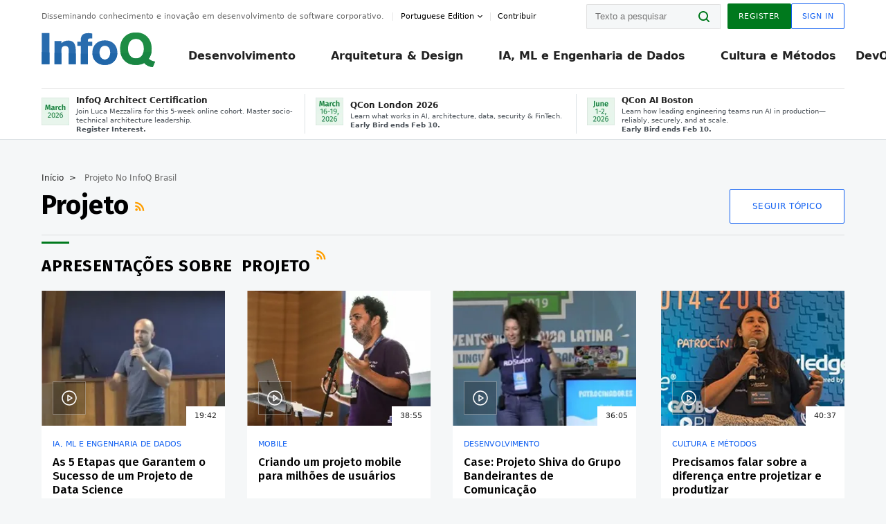

--- FILE ---
content_type: text/html;charset=utf-8
request_url: https://www.infoq.com/br/projeto/
body_size: 27278
content:
<!DOCTYPE html>










<html lang="pt" xmlns="http://www.w3.org/1999/xhtml">
    <head>
        <!-- Google Optimize Anti-flicker snippet (recommended)  -->
        <style>.async-hide { opacity: 0 !important} </style>
        <style>.promo{background:#222528;position:fixed;z-index:1001!important;left:0;top:0;right:0;max-height:48px;min-height:48px;padding-top:0!important;padding-bottom:0!important}.promo,.promo p{-webkit-box-align:center;-ms-flex-align:center;align-items:center}.promo p{font-size:.8125rem;line-height:1rem;color:#fff;margin-bottom:0;margin-top:0;margin:0 auto;display:-webkit-box;display:-ms-flexbox;display:flex;font-weight:700}@media only screen and (max-width:650px){.promo p{font-size:.6875rem}}.promo span{overflow:hidden;display:-webkit-box;-webkit-line-clamp:3;-webkit-box-orient:vertical}.promo a{color:#fff!important;text-decoration:underline!important}.promo a.btn{background:#d0021b;padding:7px 20px;text-decoration:none!important;font-weight:700;margin-left:10px;margin-right:10px;white-space:nowrap;border-radius:5px}@media only screen and (max-width:650px){.promo a.btn{font-size:.6875rem;padding:7px 10px}}.promo.container{padding-top:8px;padding-bottom:8px}@media only screen and (min-width:1050px){.promo.container{padding-top:0;padding-bottom:0}}.promo .actions{-ms-flex-wrap:nowrap;flex-wrap:nowrap}.promo .actions__left{-ms-flex-preferred-size:100%;flex-basis:100%;-webkit-box-align:center;-ms-flex-align:center;align-items:center}.promo .actions__right{-ms-flex-preferred-size:40px;flex-basis:40px;margin-top:0;margin-bottom:0;-webkit-box-pack:end;-ms-flex-pack:end;justify-content:flex-end}.promo.hidden{display:none}.promo.show{display:-webkit-box!important;display:-ms-flexbox!important;display:flex!important}.promo.show .container__inner{-webkit-box-flex:1;-ms-flex:1;flex:1}.promo.fixed{position:fixed}.promo.show+header.header{margin-top:48px}.header{background:#fff;-webkit-box-shadow:0 1px 0 #dde2e5;box-shadow:0 1px 0 #dde2e5}.header .actions__left,.header__bottom__events{max-width:100%!important;margin:0}.header .header__events-all{margin:0;display:-webkit-box;display:-ms-flexbox;display:flex;position:relative}.header .header__events-all .header__event-slot{-webkit-box-flex:1;-ms-flex:1 100%;flex:1 100%;border-right:1px solid #dde2e5;margin-top:3px;margin-bottom:3px;padding-left:15px;text-align:left;display:-webkit-box;display:-ms-flexbox;display:flex;-webkit-box-align:center;-ms-flex-align:center;align-items:center;padding-right:5px;min-width:300px}.header .header__events-all .header__event-slot:hover{text-decoration:none!important}.header .header__events-all .header__event-slot img{min-width:40px;height:40px}.header .header__events-all .header__event-slot div{margin-left:10px}.header .header__events-all .header__event-slot span{font-weight:700!important;font-size:.75rem;margin-bottom:0!important;margin-top:0;display:block;line-height:1.125rem;text-align:left}.header .header__events-all .header__event-slot p{font-weight:400;font-size:.625rem;line-height:130%!important;color:#495057!important;margin:0}@media only screen and (min-width:1050px){.header .header__events-all .header__event-slot p{font-size:.625rem}}.header .header__events-all .header__event-slot:first-child{padding-left:0}.header .header__events-all .header__event-slot:last-child{padding-right:0;border-right:0}@media only screen and (min-width:1050px){.header__bottom,.header__middle,.header__top{position:relative;white-space:nowrap}}.header__top{padding:10px 0}@media only screen and (min-width:800px){.header__top{padding:5px 0}}.header__bottom{padding:5px 0;z-index:29;max-width:100%}.header__bottom a{font-size:.8125rem}.header__bottom .trending{margin-left:0;margin-right:0}.header__bottom .actions{-webkit-box-align:start;-ms-flex-align:start;align-items:flex-start}.header__bottom .actions__left{max-width:calc(100% + 8px)}@media only screen and (min-width:800px){.header__bottom .actions__left{max-width:calc(100% + 24px)}}.header__bottom .actions__right{-webkit-box-flex:1;-ms-flex:1 1 auto;flex:1 1 auto;display:none}@media only screen and (min-width:1050px){.header__bottom .actions__right{display:-webkit-box;display:-ms-flexbox;display:flex}}.header__middle{display:-webkit-box;display:-ms-flexbox;display:flex;-webkit-box-orient:horizontal;-webkit-box-direction:normal;-ms-flex-flow:row wrap;flex-flow:row wrap}@media only screen and (min-width:1050px){.header__middle{-ms-flex-wrap:nowrap;flex-wrap:nowrap}}.header__top .actions__left{-webkit-box-align:center;-ms-flex-align:center;align-items:center;-ms-flex-line-pack:center;align-content:center}@media only screen and (min-width:1050px){.header__top .actions__right{max-width:430px}}.no-style.header__nav li:nth-child(3){font-weight:700}.no-style.header__nav li:nth-child(3) a{color:#0e5ef1!important}.header__bottom__events::after{background:-webkit-gradient(linear,left top,right top,color-stop(0,rgba(255,255,255,0)),to(#fff));background:linear-gradient(90deg,rgba(255,255,255,0) 0,#fff 100%);content:'';position:absolute;height:60px;right:10px;width:25px}@media only screen and (min-width:1050px){.header__bottom__events::after{display:none}}.contribute-link{font-weight:400;font-size:.6875rem;color:#000!important;position:relative;padding-left:10px}.contribute-link:hover{color:#00791d!important;text-decoration:none!important}.contribute-link::before{content:'';width:1px;height:12px;position:absolute;top:50%;-webkit-transform:translateY(-50%);transform:translateY(-50%);background:rgba(0,0,0,.1);left:-1px}.my-0{margin-top:0!important;margin-bottom:0!important}.header__desc.my-0{margin-left:0}.header__bottom__events .actions__left{max-width:100%!important;overflow-x:scroll;-ms-overflow-style:none;scrollbar-width:none;display:block;scroll-behavior:smooth;min-width:100%}.header__bottom__events .actions__left::-webkit-scrollbar{display:none}.header__bottom__events .actions__left:-webkit-scrollbar-thumb{background:#fff}.logo{line-height:1rem}.header{position:relative;z-index:41;-webkit-user-select:none;-moz-user-select:none;-ms-user-select:none;user-select:none}.header .input:focus,.header input[type=password]:focus,.header input[type=text]:focus{border:1px solid #00791d}.header a:not(.button):not(.login__action):not(.active){text-decoration:none;color:#222}.header a:not(.button):not(.login__action):not(.active):hover{text-decoration:underline;color:#222}.header__items{display:none;-ms-flex-wrap:wrap;flex-wrap:wrap}@media only screen and (min-width:1050px){.header__items{display:-webkit-box;display:-ms-flexbox;display:flex;-webkit-box-orient:horizontal;-webkit-box-direction:normal;-ms-flex-direction:row;flex-direction:row}.header__items nav{position:relative;background:0 0;padding:0;left:0;top:0;line-height:inherit;display:block;-webkit-box-shadow:none;box-shadow:none;max-width:100%;max-height:80px}}.header__items>div{width:100%;margin-bottom:32px;display:-webkit-box;display:-ms-flexbox;display:flex;-webkit-box-orient:vertical;-webkit-box-direction:normal;-ms-flex-flow:column nowrap;flex-flow:column nowrap}@media only screen and (min-width:552px){.header__items>div:not(:nth-last-child(-n+2)){margin-bottom:32px}}@media only screen and (min-width:552px) and (max-width:1050px){.header__items>div{-webkit-box-flex:0;-ms-flex-positive:0;flex-grow:0;-ms-flex-negative:0;flex-shrink:0;-ms-flex-preferred-size:calc(99.7% * 1/2 - (32px - 32px * 1/2));flex-basis:calc(99.7% * 1/2 - (32px - 32px * 1/2));max-width:calc(99.7% * 1/2 - (32px - 32px * 1/2));width:calc(99.7% * 1/2 - (32px - 32px * 1/2))}.header__items>div:nth-child(1n){margin-right:32px;margin-left:0}.header__items>div:last-child{margin-right:0}.header__items>div:nth-child(2n){margin-right:0;margin-left:auto}}@media only screen and (min-width:800px) and (max-width:1050px){.header__items>div{-webkit-box-flex:0;-ms-flex-positive:0;flex-grow:0;-ms-flex-negative:0;flex-shrink:0;-ms-flex-preferred-size:calc(99.7% * 1/4 - (32px - 32px * 1/4));flex-basis:calc(99.7% * 1/4 - (32px - 32px * 1/4));max-width:calc(99.7% * 1/4 - (32px - 32px * 1/4));width:calc(99.7% * 1/4 - (32px - 32px * 1/4))}.header__items>div:nth-child(1n){margin-right:32px;margin-left:0}.header__items>div:last-child{margin-right:0}.header__items>div:nth-child(4n){margin-right:0;margin-left:auto}}@media only screen and (min-width:1050px){.header__items>div{margin-bottom:0!important;margin-right:0!important;-webkit-box-orient:horizontal;-webkit-box-direction:normal;-ms-flex-direction:row;flex-direction:row}}.header__items .language__switcher{display:none}.header__items .language__switcher .li-nav.active>a,.header__items .language__switcher>li.active>a{color:#fff!important}.header__items .language__switcher .li-nav.active>a:hover,.header__items .language__switcher>li.active>a:hover{color:#fff!important;background:#0e5ef1}.header__items .language__switcher .li-nav:hover>a,.header__items .language__switcher>li:hover>a{color:#fff}.header+main{display:block;min-height:210px;-webkit-transition:margin .15s ease;transition:margin .15s ease;margin-top:0!important}.header--hide .header+main{margin-top:50px}.header--hide .header__toggle{opacity:0;top:20px;visibility:hidden}.header--hide .header__logo{max-height:0}.header--hide .header__middle,.header--hide .header__top{max-height:0;overflow:hidden;padding-top:0;padding-bottom:0;border-color:transparent}.header--hide .header__bottom .vue-portal-target{top:3px;right:0;bottom:auto;left:auto;position:absolute}.header__middle,.header__top{-webkit-transition:all .15s ease;transition:all .15s ease}.header__middle{border-bottom:1px solid rgba(0,0,0,.1);z-index:33}.header__middle .vue-portal-target{width:100%}@media only screen and (min-width:1050px){.header__middle .vue-portal-target{display:none}}@media only screen and (min-width:1050px){.header__middle{line-height:5.75rem;text-align:left;padding:0;z-index:30}.header__middle .widget__heading{display:none}}.header__top>.actions__left{display:none}@media only screen and (min-width:1050px){.header__top>.actions__left{display:-webkit-box;display:-ms-flexbox;display:flex}}.header__top>.actions__right{-webkit-box-flex:1;-ms-flex-positive:1;flex-grow:1;margin-right:0;margin-top:0;margin-bottom:0;-webkit-box-pack:end;-ms-flex-pack:end;justify-content:flex-end}.header__top>.actions__right .dropdown__holder{width:calc(100vw - 16px);max-height:80vh}@media only screen and (min-width:600px){.header__top>.actions__right .dropdown__holder{width:auto}}.header__top>.actions__right>*{margin:0}.header__top>.actions__right .search{display:none}@media only screen and (min-width:1050px){.header__top>.actions__right>*{display:-webkit-box;display:-ms-flexbox;display:flex;white-space:nowrap}.header__top>.actions__right .search{display:block}}.header__top .user__login{display:block}.header__top .user__login>.button,.header__top .user__login>button{border-top-right-radius:0;border-bottom-right-radius:0}@media only screen and (min-width:1050px){.header__top{position:relative;right:auto;width:100%}}.header__logo{max-width:165px;position:absolute;top:8px;overflow:hidden;-webkit-transition:all .1s ease;transition:all .1s ease;z-index:32;line-height:2.25rem;height:36px;width:100px;margin-left:50px;-ms-flex-preferred-size:190px;flex-basis:190px}@media only screen and (min-width:800px){.header__logo{top:4px}}@media only screen and (min-width:1050px){.header__logo{position:relative;top:0;overflow:visible;margin-right:20px;margin-left:0;line-height:3.125rem;height:50px}.header__logo>*{width:165px}}@media only screen and (min-width:1280px){.header__logo{margin-right:30px}}.header__desc,.header__more>button{text-transform:capitalize;color:#666;letter-spacing:0;font-size:0;font-weight:400;line-height:1.5rem;vertical-align:top;font-smoothing:antialiased;font-family:-apple-system,BlinkMacSystemFont,"Segoe UI Variable","Segoe UI",system-ui,ui-sans-serif,Helvetica,Arial,sans-serif,"Apple Color Emoji","Segoe UI Emoji";-webkit-transition:font-size .15s ease-in-out;transition:font-size .15s ease-in-out}@media only screen and (min-width:1050px){.header__desc,.header__more>button{font-size:.6875rem}}.header__desc{display:-webkit-inline-box;display:-ms-inline-flexbox;display:inline-flex;position:relative;width:auto}.header__topics{white-space:nowrap;float:right;position:relative}.header__topics *{display:inline-block;vertical-align:top}.header__topics a{font-size:.8125rem}@media only screen and (min-width:1050px){.header__topics{float:none}}.header__more{display:-webkit-inline-box;display:-ms-inline-flexbox;display:inline-flex;vertical-align:top}.header__more:before{left:-12px}.header__more:after,.header__more:before{content:'';width:1px;height:12px;position:absolute;top:50%;-webkit-transform:translateY(-50%);transform:translateY(-50%);background:rgba(0,0,0,.1)}.header__more:after{right:-12px}.header__more:hover{cursor:pointer;color:rgba(0,0,0,.75)}.header__user{display:inline-block;vertical-align:top;white-space:nowrap;margin-left:8px}@media only screen and (min-width:1050px){.header__user{margin-left:0}}.header__user>div{display:inline-block;vertical-align:top}.header__user-nav a:not(.button){text-transform:uppercase;font-size:.75rem;font-weight:600}.header__user-nav a:not(.button):not(.active){opacity:.5}.header__user-nav a:not(.button):not(.active):hover{opacity:.75}.header__user-nav a:not(.button):hover{text-decoration:none}.header__user-nav a:not(.button).active{color:#222;cursor:default;text-decoration:none}.header__user-nav a:not(.button):before{margin-right:0}.header__user-nav a:not(.button):not(:last-child){margin-right:16px}@media only screen and (min-width:1050px){.header__user-nav a:not(.button):not(:last-child){margin-right:32px}}@media only screen and (min-width:1050px){.header__user-nav+.header__topics{margin-left:56px}}.header__search{display:none;vertical-align:top;margin-right:0}@media only screen and (min-width:1050px){.header__search{display:inline-block}}.header__search,.header__user{line-height:inherit}.header__nav{border-bottom:1px solid rgba(0,0,0,.1)}@media only screen and (min-width:800px){.header__nav{border-bottom:0}}.header__nav .button{margin-left:0}.header__nav .button__more{margin-right:20px}.header__nav .li-nav,.header__nav>li{-webkit-transition:all .15s ease;transition:all .15s ease}@media only screen and (min-width:1050px){.header__nav .li-nav,.header__nav>li{display:-webkit-inline-box;display:-ms-inline-flexbox;display:inline-flex;vertical-align:middle;position:static;border:none;min-height:65px}.header__nav .li-nav:hover.has--subnav .nav .li-nav,.header__nav .li-nav:hover.has--subnav .nav>li,.header__nav>li:hover.has--subnav .nav .li-nav,.header__nav>li:hover.has--subnav .nav>li{white-space:normal}.header__nav .li-nav:hover.has--subnav .nav__subnav,.header__nav>li:hover.has--subnav .nav__subnav{opacity:1;top:100%;visibility:visible;-webkit-transition-delay:.25s;transition-delay:.25s}.header__nav .li-nav:hover.has--subnav .nav__category,.header__nav>li:hover.has--subnav .nav__category{width:100%}.header__nav .li-nav:hover.has--subnav .nav__category:after,.header__nav .li-nav:hover.has--subnav .nav__category:before,.header__nav>li:hover.has--subnav .nav__category:after,.header__nav>li:hover.has--subnav .nav__category:before{-webkit-transition-delay:.25s;transition-delay:.25s;opacity:1}}@media only screen and (min-width:1080px){.header__nav .li-nav:not(:last-child),.header__nav>li:not(:last-child){margin-right:23px;margin-left:23px}}@media only screen and (min-width:1280px){.header__nav .li-nav:not(:last-child),.header__nav>li:not(:last-child){margin-right:23px;margin-left:23px}}@media only screen and (min-width:1338px){.header__nav .li-nav:not(:last-child),.header__nav>li:not(:last-child){margin-right:23px;margin-left:23px}}.header__nav .li-nav>a,.header__nav>li>a{font-size:.875rem;line-height:1.5rem;padding:12px 0;color:#000;display:inline-block;max-width:100%;position:relative;z-index:61;white-space:normal}@media only screen and (min-width:1050px){.header__nav .li-nav>a,.header__nav>li>a{padding:8px 0 0;font-weight:700}}.header__nav .li-nav>a:after,.header__nav .li-nav>a:before,.header__nav>li>a:after,.header__nav>li>a:before{content:'';position:absolute;bottom:-1px;left:50%;width:0;height:0;opacity:0;-webkit-transform:translateX(-50%);transform:translateX(-50%);border-style:solid;border-width:0 5px 5px 5px;-webkit-transition:opacity .15s ease-in-out;transition:opacity .15s ease-in-out;border-color:transparent transparent #fff transparent}.header__nav .li-nav>a:before,.header__nav>li>a:before{left:50%;bottom:0;border-width:0 6px 6px 6px;border-color:transparent transparent #f5f7f8 transparent}@media only screen and (min-width:1050px){.header__nav .li-nav>a,.header__nav>li>a{font-size:1rem}}@media only screen and (min-width:1800px){.header__nav .li-nav>a,.header__nav>li>a{font-size:1.125rem}}.header--open{overflow:hidden}@media only screen and (min-width:600px){.header--open{overflow:visible}}.header--open .content-items{max-height:215px;margin:12px 0 24px}.header--open .search{margin-top:16px;display:block}.header--open .header__toggle:before{z-index:10}.header--open .header__toggle>span:nth-child(1){top:50%;-webkit-transform:rotate(45deg);transform:rotate(45deg)}.header--open .header__toggle>span:nth-child(2){opacity:0}.header--open .header__toggle>span:nth-child(3){top:50%;-webkit-transform:rotate(-45deg);transform:rotate(-45deg)}.header--open .header__items,.header--open .header__items .language__switcher{display:-webkit-box;display:-ms-flexbox;display:flex}.header--open .header__top{z-index:100;position:absolute;left:0;right:8px;background:#fff}@media only screen and (min-width:800px){.header--open .header__top{right:20px}}.header--open .header__top .search{display:none}.header--open .header__logo{z-index:101}.header--open .header__middle{padding-top:60px}.header--open .header__bottom{display:none}.header--open .header__container{max-height:90vh;overflow-x:hidden;overflow-y:auto}@media only screen and (min-width:1050px){.header--open .header__container{overflow:visible}}.header .subnav{position:absolute;-webkit-box-shadow:0 5px 25px 1px rgba(0,0,0,.15);box-shadow:0 5px 25px 1px rgba(0,0,0,.15);background:#fff;visibility:hidden;line-height:1.75rem;max-width:100%;width:100%;left:0;opacity:0;overflow:hidden;border:1px solid #f5f7f8;border-radius:2px;-webkit-transition:all .15s ease-in-out;transition:all .15s ease-in-out;top:105%;z-index:60;display:-webkit-box;display:-ms-flexbox;display:flex;-webkit-box-orient:horizontal;-webkit-box-direction:normal;-ms-flex-flow:row nowrap;flex-flow:row nowrap;-webkit-box-align:stretch;-ms-flex-align:stretch;align-items:stretch}.header .subnav .subnav__categories{-webkit-box-flex:0;-ms-flex:0 1 280px;flex:0 1 280px;padding:24px 0;background:#f5f7f8;margin-right:0!important}.header .subnav .subnav__categories>li{display:block;font-size:.9375rem;padding:2px 48px 2px 24px}.header .subnav .subnav__categories>li a{display:block;font-weight:700}.header .subnav .subnav__categories>li:hover{background:#e1e1e1}.header .subnav .subnav__heading{margin-bottom:20px}.header .subnav .subnav__content{position:relative;-ms-flex-item-align:start;align-self:flex-start;padding:24px;display:-webkit-box;display:-ms-flexbox;display:flex;-webkit-box-orient:horizontal;-webkit-box-direction:normal;-ms-flex-flow:row wrap;flex-flow:row wrap}@media only screen and (min-width:1050px){.header .subnav .subnav__content{padding-left:32px;padding-right:32px;margin:0 auto;-webkit-box-flex:1;-ms-flex:1 1 600px;flex:1 1 600px}}.header .subnav .subnav__content .heading__container{-ms-flex-preferred-size:100%;flex-basis:100%}.header .subnav .subnav__content:before{content:'';position:absolute;left:0;top:0;bottom:-100%;width:1px;background:rgba(0,0,0,.1)}.languagesEdition .active{font-weight:700}.header__more.dropdown:after{content:'';display:inline-block;vertical-align:middle;-ms-flex-item-align:center;-ms-grid-row-align:center;align-self:center;background-repeat:no-repeat;background-position:center;margin-bottom:2px;width:7px;height:7px;-webkit-transition:-webkit-transform .15s ease;transition:-webkit-transform .15s ease;transition:transform .15s ease;transition:transform .15s ease,-webkit-transform .15s ease;background-color:#fff!important;background-size:contain}.header__more.dropdown button{color:#000!important;margin-right:-20px;padding-right:20px;z-index:1000}.header__more.dropdown .dropdown__holder{width:165px}.header__more.dropdown .dropdown__content{padding:13px;padding-top:5px;padding-bottom:5px}.header__more.dropdown .languagesEdition li{border-bottom:1px solid #e6e6e6}.header__more.dropdown .languagesEdition li:last-child{border:0}.logo__data{display:none;color:#666;font-size:.6875rem}@media only screen and (min-width:1050px){.logo__data{display:block;line-height:.8125rem}}.container{padding-left:12px;padding-right:12px;margin:0 auto;min-width:320px;-webkit-transition:padding .15s ease-in-out;transition:padding .15s ease-in-out}@media only screen and (min-width:600px){.container{padding-left:16px;padding-right:16px}}@media only screen and (min-width:800px){.container{padding-left:20px;padding-right:20px}}@media only screen and (min-width:1250px){.container{padding-left:60px;padding-right:60px}}@media only screen and (min-width:1400px){.container{padding-left:20px;padding-right:20px}}.container.white{background:#fff}.container__inner{max-width:1290px;margin:0 auto;-webkit-transition:max-width .15s ease-out;transition:max-width .15s ease-out}.search{display:block;position:relative;z-index:33;width:100%;max-width:100%;margin:0}.search:before{position:absolute;top:50%;right:24px;-webkit-transform:translateY(-50%);transform:translateY(-50%);margin-right:0;z-index:34}.search__bar{display:block;border-radius:2px;position:relative;z-index:33}.search__bar #search{margin-bottom:0;max-width:100%;background:#fff}.search__go{top:50%;right:0;bottom:0;left:auto;position:absolute;-webkit-transform:translateY(-50%);transform:translateY(-50%);z-index:32;-webkit-appearance:none;-moz-appearance:none;appearance:none;width:36px;height:36px;line-height:2.25rem;-webkit-box-shadow:none;box-shadow:none;display:block;background:0 0;border:0;font-size:0}@media only screen and (min-width:600px){.search__go{z-index:35}}.header #search,.search__go:hover{cursor:pointer}.header #search{height:36px;position:relative;max-width:100%;background-color:#f5f7f8!important}@media only screen and (min-width:600px){.header #search{font-size:.8125rem;min-width:165px;max-width:100%;opacity:1}}.header #search:hover{cursor:auto}@media only screen and (min-width:1050px){.header #search{margin-left:auto;border-top-right-radius:0;border-bottom-right-radius:0;border-right:0}.header #search:focus{min-width:215px}}.header #search:focus{cursor:auto}.header #search .field__desc{display:none}.header #searchForm{width:100%;margin-top:8px}.header #searchForm:before{right:8px}@media only screen and (min-width:600px){.header #searchForm{margin-top:16px}}@media only screen and (min-width:1050px){.header #searchForm{margin-top:0}}</style>
        <script>(function(a,s,y,n,c,h,i,d,e){s.className+=' '+y;h.start=1*new Date;
            h.end=i=function(){s.className=s.className.replace(RegExp(' ?'+y),'')};
            (a[n]=a[n]||[]).hide=h;setTimeout(function(){i();h.end=null},c);h.timeout=c;
        })(window,document.documentElement,'async-hide','dataLayer',4000,
                {'GTM-W9GJ5DL':true});</script>

        <script type="text/javascript">
            
            var loggedIn = false;
            if (loggedIn) {
                var userCountryId = '';
            }
        </script>
        






<script>
  window.dataLayer = window.dataLayer || [];
  function gtag(){dataLayer.push(arguments);}
  gtag('config', 'G-VMVPD4D2JY');

  //CookieControl tool recomendation
  // Call the default command before gtag.js or Tag Manager runs to
  // adjust how the tags operate when they run. Modify the defaults
  // per your business requirements and prior consent granted/denied, e.g.:
  gtag('consent', 'default', {
      'ad_storage': 'denied',
      'ad_user_data': 'denied',
      'ad_personalization': 'denied',
      'analytics_storage': 'denied'
  });

  if((typeof loggedIn != "undefined") && loggedIn){
      window.dataLayer.push({'logged_in': 'true'});
  } else {
      window.dataLayer.push({'logged_in': 'false'});
  }

  window.dataLayer.push({'show_queryz': ''});
</script>

<!-- Google Tag Manager -->
<script>
var gtmProfile="GTM-W9GJ5DL";
(function(w,d,s,l,i){w[l]=w[l]||[];w[l].push({'gtm.start':
new Date().getTime(),event:'gtm.js'});var f=d.getElementsByTagName(s)[0],
j=d.createElement(s),dl=l!='dataLayer'?'&l='+l:'';j.async=true;j.src=
'https://www.googletagmanager.com/gtm.js?id='+i+dl;f.parentNode.insertBefore(j,f);
})(window,document,'script','dataLayer', gtmProfile);</script>
<!-- End Google Tag Manager -->

        <title>Projeto - InfoQ</title>
        <link rel="canonical" href="https://www.infoq.com/br/projeto/"/>
        <link rel="alternate" href="https://www.infoq.com/br/projeto/" hreflang="pt"/>
        









    
    
        
            
            <link rel="alternate" href="https://www.infoq.com/jp/projeto/" hreflang="ja" />
        
    
        
    
        
            
            <link rel="alternate" href="https://www.infoq.com/fr/projeto/" hreflang="fr" />
        
    
        
            
            <link rel="alternate" href="https://www.infoq.com/projeto/" hreflang="en" />
        
    
    
    <link rel="alternate" href="https://www.infoq.com/projeto/" hreflang="x-default" />





        
        





<meta http-equiv="pragma" content="no-cache" />
<meta http-equiv="cache-control" content="private,no-cache,no-store,must-revalidate" />
<meta http-equiv="expires" content="0" />
<meta http-equiv="content-type" content="text/html; charset=utf-8" />
<meta name="copyright" content="&copy; 2006 C4Media" />

<meta name="google-site-verification" content="0qInQx_1WYOeIIbxnh7DnXlw1XOxNgAYakO2k4GhNnY" />
<meta name="msapplication-TileColor" content="#ffffff"/>
<meta name="msapplication-TileImage" content="/styles/static/images/logo/logo.jpg"/>
<meta property="wb:webmaster" content="3eac1729a8bbe046" />
<meta content="width=device-width,initial-scale=1" name="viewport">
<meta http-equiv="X-UA-Compatible" content="IE=10, IE=edge">

        
        <link rel="stylesheet" type="text/css" media="screen" href="https://cdn.infoq.com/statics_s1_20260113081932/styles/style.css"/>
        <link rel="stylesheet" type="text/css" media="print" href="https://cdn.infoq.com/statics_s1_20260113081932/styles/print.css"/>
        <link rel="preload" type="text/css" href="https://cdn.infoq.com/statics_s1_20260113081932/styles/style_pt.css" as="style" onload="this.onload=null;this.rel='stylesheet'">
        <link rel="preload" href="https://cdn.infoq.com/statics_s1_20260113081932/styles/icons.css" as="style" onload="this.onload=null;this.rel='stylesheet'">
        <link rel="preload" type="text/css" media="screen" href="https://cdn.infoq.com/statics_s1_20260113081932/styles/style_extra.css" as="style" onload="this.onload=null;this.rel='stylesheet'">
        <noscript>
            <link rel="stylesheet" type="text/css" href="https://cdn.infoq.com/statics_s1_20260113081932/styles/style_pt.css"/>
            <link rel="stylesheet" href="https://cdn.infoq.com/statics_s1_20260113081932/styles/icons.css">
            <link rel="stylesheet" type="text/css" media="screen" href="https://cdn.infoq.com/statics_s1_20260113081932/styles/style_extra.css"/>
        </noscript>

        <link rel="stylesheet" type="text/css" href="https://cdn.infoq.com/statics_s1_20260113081932/styles/fonts/font.css"/>

        <link rel="shortcut icon" href="https://cdn.infoq.com/statics_s1_20260113081932/favicon.ico" type="image/x-icon" />
        <link rel="apple-touch-icon" href="https://cdn.infoq.com/statics_s1_20260113081932/apple-touch-icon.png"/>

        <script type="text/javascript">
        	var device='desktop';
            var InfoQConstants = {};
            InfoQConstants.language = 'pt';
            InfoQConstants.countryCode = '/br';
            
            InfoQConstants.pageUrl = (typeof window.location != 'undefined' && window.location && typeof window.location.href != 'undefined' && window.location.href) ? window.location.href : "URL_UNAVAILABLE";
            InfoQConstants.cet='EtF6DZvQBso5MbW5';
            InfoQConstants.userDetectedCountryCode = '';
            InfoQConstants.bpadb = 'uGQ7sw4DyZYENkyEFxCk';
        </script>

        <script type="text/javascript" src="https://cdn.infoq.com/statics_s1_20260113081932/scripts/combinedJs.min.js"></script>
        <script type="text/javascript">
            
                var JSi18n = JSi18n || {}; // define only if not already defined
                JSi18n.error='Erro';
                JSi18n.login_unverifiedAccount='Cadastro não encontrado';
                JSi18n.contentSummary_showPresentations_1='';
                JSi18n.contentSummary_showPresentations_2='';
                JSi18n.contentSummary_showPresentations_3='';
                JSi18n.contentSummary_showInterviews_1='';
                JSi18n.contentSummary_showInterviews_2='';
                JSi18n.contentSummary_showInterviews_3='';
                JSi18n.contentSummary_showMinibooks_1='';
                JSi18n.contentSummary_showMinibooks_2='';
                JSi18n.login_sendingRequest='Enviando…';
                JSi18n.bookmark_saved='<q>&nbsp;&nbsp;&nbsp;Gravado&nbsp;&nbsp;&nbsp;&nbsp;</q>';
                JSi18n.bookmark_error='<q style=color:black;>&nbsp;&nbsp;&nbsp;Erro&nbsp;&nbsp;&nbsp;&nbsp;</q>';
                JSi18n.categoryManagement_showpopup_viewAllLink_viewAllPrefix='Ver tudo sobre';
                JSi18n.categoryManagement_showpopup_viewAllLink_viewAllSuffix='';
                JSi18n.categoryManagement_showpopup_includeExcludeLink_Exclude='Excluir';
                JSi18n.categoryManagement_showpopup_includeExcludeLink_Include='Incluir';
                JSi18n.login_invalid_email='Forneça um email válido';
                JSi18n.login_email_not_found = 'Não encontramos usuário cadastrado com este email';
                JSi18n.content_datetime_format='dd MMM yyyy';

                // used by frontend
                JSi18n.FE = {
                    labels: {
                        follow: "Seguir",
                        followTopic: "Seguir Tópico",
                        unfollow: "Deixar de Seguir",
                        unfollowTopic: "Deixar de seguir",
                        following: "Seguindo",
                        followers: "Seguidores",
                        like: "Curtir",
                        liked: "Curti",
                        authors: "Pessoas",
                        users : "Usuários",
                        topics: "Tópicos",
                        hide: "Ocultar",
                        hidden: "%s está oculta(o) na página do seu perfil.",
                        undo: "Desfazer",
                        showLess: "Mostrar menos",
                        showMore: "Mostrar mais",
                        moreAuthors: "Mais %s",
                        bookmarked: "Content Bookmarked",
                        unbookmarked: "Content Unbookmarked",
                        characterLimit: "Caracter(es) restante(s)"
                    }
                }
            


            
            
                var usersInPage = JSON.parse('[{\"id\":\"3041582\",\"ref\":\"author-Diogo-Carleto\",\"url\":\"\/br\/profile\/Diogo-Carleto\",\"followedByCurrentUser\":false,\"minibio\":\"Technical Leader\/Software Architect\",\"name\":\"Diogo Carleto\",\"bio\":\"\",\"followers\":157,\"imgSrc\":\"https:\/\/cdn.infoq.com\/statics_s1_20260113081932\/images\/profiles\/DFEGEnaFvbJbmxc9DbfrI4HKhiz1wkw5.jpg\"},{\"id\":\"30499196\",\"ref\":\"author-Roberto-Pepato\",\"url\":\"\/br\/profile\/Roberto-Pepato\",\"followedByCurrentUser\":false,\"minibio\":\"\",\"name\":\"Roberto Pepato\",\"bio\":\"\",\"followers\":91,\"imgSrc\":\"https:\/\/cdn.infoq.com\/statics_s1_20260113081932\/images\/profiles\/1T1VQV3Hg7lzbftzF2hX9KONSVG8dmxV.jpg\"},{\"id\":\"78797084\",\"ref\":\"author-Luis-Cesar-Barreto\",\"url\":\"\/br\/profile\/Luis-Cesar-Barreto\",\"followedByCurrentUser\":false,\"minibio\":\"\",\"name\":\"Luis Cesar Barreto\",\"bio\":\"\",\"followers\":80,\"imgSrc\":\"\"},{\"id\":\"116577411\",\"ref\":\"author-Cl\u00EArton-Leal\",\"url\":\"\/br\/profile\/Cl\u00EArton-Leal\",\"followedByCurrentUser\":false,\"minibio\":\"\",\"name\":\"Cl\u00EArton Leal\",\"bio\":\"\",\"followers\":0,\"imgSrc\":\"\"},{\"id\":\"3498125\",\"ref\":\"author-Rafael-Sakurai\",\"url\":\"\/br\/profile\/Rafael-Sakurai\",\"followedByCurrentUser\":false,\"minibio\":\"\",\"name\":\"Rafael Sakurai\",\"bio\":\"\",\"followers\":117,\"imgSrc\":\"https:\/\/cdn.infoq.com\/statics_s1_20260113081932\/images\/profiles\/KHXvnjrUxiqc1IPUF4Wlx2gdDDjFI591.jpg\"},{\"id\":\"88524769\",\"ref\":\"author-Talles-Lasmar\",\"url\":\"\/br\/profile\/Talles-Lasmar\",\"followedByCurrentUser\":false,\"minibio\":\"\",\"name\":\"Talles Lasmar\",\"bio\":\"\",\"followers\":82,\"imgSrc\":\"https:\/\/cdn.infoq.com\/statics_s1_20260113081932\/images\/profiles\/ZjQm2Olmusq6DfcwLmHtERmwHUKiJymB.jpg\"},{\"id\":\"5682329\",\"ref\":\"author-Marcelo-Costa\",\"url\":\"\/br\/profile\/Marcelo-Costa\",\"followedByCurrentUser\":false,\"minibio\":\"Marcelo Costa is a Solutions Architect and Leader\",\"name\":\"Marcelo Costa\",\"bio\":\"\",\"followers\":214,\"imgSrc\":\"https:\/\/cdn.infoq.com\/statics_s1_20260113081932\/images\/profiles\/9eESGfLdnUVwMyVSuOYpObkyhW4FWwJo.jpg\"},{\"id\":\"125924737\",\"ref\":\"author-Eluza-Pinheiro\",\"url\":\"\/br\/profile\/Eluza-Pinheiro\",\"followedByCurrentUser\":false,\"minibio\":\"\",\"name\":\"Eluza Pinheiro\",\"bio\":\"\",\"followers\":1,\"imgSrc\":\"\"},{\"id\":\"126437248\",\"ref\":\"author-Marcela-Sisiliani\",\"url\":\"\/br\/profile\/Marcela-Sisiliani\",\"followedByCurrentUser\":false,\"minibio\":\"\",\"name\":\"Marcela Sisiliani\",\"bio\":\"\",\"followers\":1,\"imgSrc\":\"\"},{\"id\":\"115364476\",\"ref\":\"author-Marcon-Zanin\",\"url\":\"\/br\/profile\/Marcon-Zanin\",\"followedByCurrentUser\":false,\"minibio\":\"\",\"name\":\"Marcon Zanin\",\"bio\":\"\",\"followers\":0,\"imgSrc\":\"\"},{\"id\":\"126462265\",\"ref\":\"author-Mario-Filho\",\"url\":\"\/br\/profile\/Mario-Filho\",\"followedByCurrentUser\":false,\"minibio\":\"\",\"name\":\"Mario Filho\",\"bio\":\"\",\"followers\":3,\"imgSrc\":\"\"},{\"id\":\"101762426\",\"ref\":\"author-Roberto-Marin\",\"url\":\"\/br\/profile\/Roberto-Marin\",\"followedByCurrentUser\":false,\"minibio\":\"\",\"name\":\"Roberto Marin\",\"bio\":\"\",\"followers\":0,\"imgSrc\":\"\"},{\"id\":\"125317425\",\"ref\":\"author-Sophia-Ragone\",\"url\":\"\/br\/profile\/Sophia-Ragone\",\"followedByCurrentUser\":false,\"minibio\":\"\",\"name\":\"Sophia Ragone\",\"bio\":\"\",\"followers\":0,\"imgSrc\":\"\"}]');
            

            
            
                var topicsInPage = JSON.parse('[{\"name\":\"IA, ML e Engenharia de Dados\",\"id\":\"16692\",\"url\":\"\/br\/ai-ml-data-eng\",\"followers\":1496,\"followedByCurrentUser\":false},{\"name\":\"Desenvolvimento\",\"id\":\"6825\",\"url\":\"\/br\/development\",\"followers\":339,\"followedByCurrentUser\":false},{\"name\":\"Arquitetura e Design\",\"id\":\"6826\",\"url\":\"\/br\/architecture-design\",\"followers\":513,\"followedByCurrentUser\":false},{\"name\":\"Cultura e M\u00E9todos\",\"id\":\"6827\",\"url\":\"\/br\/culture-methods\",\"followers\":1460,\"followedByCurrentUser\":false},{\"name\":\"DevOps\",\"id\":\"6859\",\"url\":\"\/br\/Devops\",\"followers\":1617,\"followedByCurrentUser\":false},{\"name\":\"Microservices\",\"id\":\"15884\",\"url\":\"\/br\/microservices\",\"followers\":1688,\"followedByCurrentUser\":false},{\"name\":\"Mobile\",\"id\":\"5021\",\"url\":\"\/br\/mobile\",\"followers\":53,\"followedByCurrentUser\":false},{\"name\":\"Java\",\"id\":\"4686\",\"url\":\"\/br\/java\",\"followers\":1281,\"followedByCurrentUser\":false},{\"name\":\"QCon S\u00E3o Paulo\",\"id\":\"6095\",\"url\":\"\/br\/qcon_sp\",\"followers\":684,\"followedByCurrentUser\":false},{\"name\":\"Projeto\",\"id\":\"15528\",\"url\":\"\/br\/projeto\",\"followers\":0,\"followedByCurrentUser\":false}]');
            

            var userContentLikesInPage = [];
            var userCommentsLikesInPage = [];


            var currentUserId = -155926079;
        </script>
        

        
    
        
        <meta name="keywords" content="Projeto,projeto"/>
        
            <meta name="description" content="Ajudando times de desenvolvimento a adotarem novas práticas e tecnologias. Conteúdos redigidos por pessoas desenvolvedoras. Lido por mais de 1,5 milhão de pessoas em todo o mundo."/>
        
        
        








    


    



    <link rel="alternate" type="application/rss+xml" title="RSS" href="https://feed.infoq.com/br/projeto/"/>

    
    <meta name="ifq:pageType" content="CATEGORY_PAGE"/>
    <script type="text/javascript">
        InfoQConstants.pageType = 'CATEGORY_PAGE';
        window.isIndexPage = true;
    </script>

        
        
			<link rel="image_src" href="https://cdn.infoq.com/statics_s1_20260113081932/styles/static/images/logo/logo-big.jpg" />
			<meta property="og:image" content="https://cdn.infoq.com/statics_s1_20260113081932/styles/static/images/logo/logo-big.jpg"/>
		
        
        <script type="text/javascript" src="https://cdn.infoq.com/statics_s1_20260113081932/scripts/infoq.js"></script>

        <script type="text/javascript">
           document.addEventListener('DOMContentLoaded', function() {
               if (!window || !window.infoq) return
               infoq.init()
           })
       </script>

       <script defer data-domain="infoq.com" src="https://plausible.io/js/script.file-downloads.hash.outbound-links.pageview-props.tagged-events.js"></script>
       <script>window.plausible = window.plausible || function() { (window.plausible.q = window.plausible.q || []).push(arguments) }</script>

    </head>

    <body >
        






<!-- Google Tag Manager (noscript) -->
<noscript><iframe src="https://www.googletagmanager.com/ns.html?id=GTM-W9GJ5DL"
height="0" width="0" style="display:none;visibility:hidden"></iframe></noscript>
<!-- End Google Tag Manager (noscript) -->
        
            <div class="intbt">
                <a href="/int/bt/" title="bt">BT</a>
            </div>
        

        






<script type="text/javascript">
    var allCountries = [{"id":3,"name":"Afghanistan"},{"id":244,"name":"Åland"},{"id":6,"name":"Albania"},{"id":61,"name":"Algeria"},{"id":13,"name":"American Samoa"},{"id":1,"name":"Andorra"},{"id":9,"name":"Angola"},{"id":5,"name":"Anguilla"},{"id":11,"name":"Antarctica"},{"id":4,"name":"Antigua and Barbuda"},{"id":12,"name":"Argentina"},{"id":7,"name":"Armenia"},{"id":16,"name":"Aruba"},{"id":15,"name":"Australia"},{"id":14,"name":"Austria"},{"id":17,"name":"Azerbaijan"},{"id":31,"name":"Bahamas"},{"id":24,"name":"Bahrain"},{"id":20,"name":"Bangladesh"},{"id":19,"name":"Barbados"},{"id":35,"name":"Belarus"},{"id":21,"name":"Belgium"},{"id":36,"name":"Belize"},{"id":26,"name":"Benin"},{"id":27,"name":"Bermuda"},{"id":32,"name":"Bhutan"},{"id":29,"name":"Bolivia"},{"id":254,"name":"Bonaire, Sint Eustatius, and Saba"},{"id":18,"name":"Bosnia and Herzegovina"},{"id":34,"name":"Botswana"},{"id":33,"name":"Bouvet Island"},{"id":30,"name":"Brazil"},{"id":104,"name":"British Indian Ocean Territory"},{"id":28,"name":"Brunei Darussalam"},{"id":23,"name":"Bulgaria"},{"id":22,"name":"Burkina Faso"},{"id":25,"name":"Burundi"},{"id":114,"name":"Cambodia"},{"id":46,"name":"Cameroon"},{"id":37,"name":"Canada"},{"id":52,"name":"Cape Verde"},{"id":121,"name":"Cayman Islands"},{"id":40,"name":"Central African Republic"},{"id":207,"name":"Chad"},{"id":45,"name":"Chile"},{"id":47,"name":"China"},{"id":53,"name":"Christmas Island"},{"id":38,"name":"Cocos (Keeling) Islands"},{"id":48,"name":"Colombia"},{"id":116,"name":"Comoros"},{"id":39,"name":"Congo (Democratic Republic)"},{"id":41,"name":"Congo (People\u0027s Republic)"},{"id":44,"name":"Cook Islands"},{"id":49,"name":"Costa Rica"},{"id":43,"name":"Cote D\u0027Ivoire"},{"id":97,"name":"Croatia"},{"id":51,"name":"Cuba"},{"id":253,"name":"Curaçao"},{"id":54,"name":"Cyprus"},{"id":55,"name":"Czech Republic"},{"id":58,"name":"Denmark"},{"id":57,"name":"Djibouti"},{"id":59,"name":"Dominica"},{"id":60,"name":"Dominican Republic"},{"id":213,"name":"East Timor"},{"id":62,"name":"Ecuador"},{"id":64,"name":"Egypt"},{"id":203,"name":"El Salvador"},{"id":87,"name":"Equatorial Guinea"},{"id":66,"name":"Eritrea"},{"id":63,"name":"Estonia"},{"id":68,"name":"Ethiopia"},{"id":72,"name":"Falkland Islands (Malvinas)"},{"id":74,"name":"Faroe Islands"},{"id":71,"name":"Fiji"},{"id":70,"name":"Finland"},{"id":75,"name":"France"},{"id":80,"name":"French Guiana"},{"id":170,"name":"French Polynesia"},{"id":208,"name":"French Southern Territories"},{"id":76,"name":"Gabon"},{"id":84,"name":"Gambia"},{"id":79,"name":"Georgia"},{"id":56,"name":"Germany"},{"id":81,"name":"Ghana"},{"id":82,"name":"Gibraltar"},{"id":88,"name":"Greece"},{"id":83,"name":"Greenland"},{"id":78,"name":"Grenada"},{"id":86,"name":"Guadeloupe"},{"id":91,"name":"Guam"},{"id":90,"name":"Guatemala"},{"id":249,"name":"Guernsey"},{"id":85,"name":"Guinea"},{"id":92,"name":"Guinea-Bissau"},{"id":93,"name":"Guyana"},{"id":98,"name":"Haiti"},{"id":95,"name":"Heard Island and McDonald Islands"},{"id":96,"name":"Honduras"},{"id":94,"name":"Hong Kong"},{"id":99,"name":"Hungary"},{"id":107,"name":"Iceland"},{"id":103,"name":"India"},{"id":100,"name":"Indonesia"},{"id":106,"name":"Iran"},{"id":105,"name":"Iraq"},{"id":101,"name":"Ireland"},{"id":245,"name":"Isle of Man"},{"id":102,"name":"Israel"},{"id":108,"name":"Italy"},{"id":109,"name":"Jamaica"},{"id":111,"name":"Japan"},{"id":250,"name":"Jersey"},{"id":110,"name":"Jordan"},{"id":122,"name":"Kazakhstan"},{"id":112,"name":"Kenya"},{"id":115,"name":"Kiribati"},{"id":243,"name":"Kosovo"},{"id":120,"name":"Kuwait"},{"id":113,"name":"Kyrgyzstan"},{"id":123,"name":"Laos"},{"id":132,"name":"Latvia"},{"id":124,"name":"Lebanon"},{"id":129,"name":"Lesotho"},{"id":128,"name":"Liberia"},{"id":133,"name":"Libya"},{"id":126,"name":"Liechtenstein"},{"id":130,"name":"Lithuania"},{"id":131,"name":"Luxembourg"},{"id":143,"name":"Macau"},{"id":139,"name":"Macedonia"},{"id":137,"name":"Madagascar"},{"id":151,"name":"Malawi"},{"id":153,"name":"Malaysia"},{"id":150,"name":"Maldives"},{"id":140,"name":"Mali"},{"id":148,"name":"Malta"},{"id":138,"name":"Marshall Islands"},{"id":145,"name":"Martinique"},{"id":146,"name":"Mauritania"},{"id":149,"name":"Mauritius"},{"id":238,"name":"Mayotte"},{"id":152,"name":"Mexico"},{"id":73,"name":"Micronesia"},{"id":136,"name":"Moldova"},{"id":135,"name":"Monaco"},{"id":142,"name":"Mongolia"},{"id":246,"name":"Montenegro"},{"id":147,"name":"Montserrat"},{"id":134,"name":"Morocco"},{"id":154,"name":"Mozambique"},{"id":141,"name":"Myanmar"},{"id":155,"name":"Namibia"},{"id":164,"name":"Nauru"},{"id":163,"name":"Nepal"},{"id":161,"name":"Netherlands"},{"id":8,"name":"Netherlands Antilles"},{"id":156,"name":"New Caledonia"},{"id":166,"name":"New Zealand"},{"id":160,"name":"Nicaragua"},{"id":157,"name":"Niger"},{"id":159,"name":"Nigeria"},{"id":165,"name":"Niue"},{"id":158,"name":"Norfolk Island"},{"id":118,"name":"North Korea"},{"id":144,"name":"Northern Mariana Islands"},{"id":162,"name":"Norway"},{"id":167,"name":"Oman"},{"id":173,"name":"Pakistan"},{"id":180,"name":"Palau"},{"id":178,"name":"Palestinian Territory"},{"id":168,"name":"Panama"},{"id":171,"name":"Papua New Guinea"},{"id":181,"name":"Paraguay"},{"id":169,"name":"Peru"},{"id":172,"name":"Philippines"},{"id":176,"name":"Pitcairn"},{"id":174,"name":"Poland"},{"id":179,"name":"Portugal"},{"id":177,"name":"Puerto Rico"},{"id":182,"name":"Qatar"},{"id":183,"name":"Reunion"},{"id":184,"name":"Romania"},{"id":185,"name":"Russian Federation"},{"id":186,"name":"Rwanda"},{"id":193,"name":"Saint Helena"},{"id":117,"name":"Saint Kitts and Nevis"},{"id":125,"name":"Saint Lucia"},{"id":251,"name":"Saint Martin"},{"id":175,"name":"Saint Pierre and Miquelon"},{"id":229,"name":"Saint Vincent and the Grenadines"},{"id":247,"name":"Saint-Barthélemy"},{"id":236,"name":"Samoa"},{"id":198,"name":"San Marino"},{"id":202,"name":"Sao Tome and Principe"},{"id":187,"name":"Saudi Arabia"},{"id":199,"name":"Senegal"},{"id":248,"name":"Serbia"},{"id":189,"name":"Seychelles"},{"id":197,"name":"Sierra Leone"},{"id":192,"name":"Singapore"},{"id":252,"name":"Sint Maarten"},{"id":196,"name":"Slovakia"},{"id":194,"name":"Slovenia"},{"id":188,"name":"Solomon Islands"},{"id":200,"name":"Somalia"},{"id":239,"name":"South Africa"},{"id":89,"name":"South Georgia and the South Sandwich Islands"},{"id":119,"name":"South Korea"},{"id":255,"name":"South Sudan"},{"id":67,"name":"Spain"},{"id":127,"name":"Sri Lanka"},{"id":190,"name":"Sudan"},{"id":201,"name":"Suriname"},{"id":195,"name":"Svalbard and Jan Mayen"},{"id":205,"name":"Swaziland"},{"id":191,"name":"Sweden"},{"id":42,"name":"Switzerland"},{"id":204,"name":"Syria"},{"id":220,"name":"Taiwan"},{"id":211,"name":"Tajikistan"},{"id":221,"name":"Tanzania"},{"id":210,"name":"Thailand"},{"id":209,"name":"Togo"},{"id":212,"name":"Tokelau"},{"id":216,"name":"Tonga"},{"id":218,"name":"Trinidad and Tobago"},{"id":215,"name":"Tunisia"},{"id":217,"name":"Turkey"},{"id":214,"name":"Turkmenistan"},{"id":206,"name":"Turks and Caicos Islands"},{"id":219,"name":"Tuvalu"},{"id":223,"name":"Uganda"},{"id":222,"name":"Ukraine"},{"id":2,"name":"United Arab Emirates"},{"id":77,"name":"United Kingdom"},{"id":224,"name":"United States Minor Outlying Islands"},{"id":226,"name":"Uruguay"},{"id":225,"name":"USA"},{"id":227,"name":"Uzbekistan"},{"id":234,"name":"Vanuatu"},{"id":228,"name":"Vatican City (Holy See)"},{"id":230,"name":"Venezuela"},{"id":233,"name":"Vietnam"},{"id":231,"name":"Virgin Islands (British)"},{"id":232,"name":"Virgin Islands (U.S.)"},{"id":235,"name":"Wallis and Futuna"},{"id":65,"name":"Western Sahara"},{"id":237,"name":"Yemen"},{"id":241,"name":"Zaire"},{"id":240,"name":"Zambia"},{"id":242,"name":"Zimbabwe"}];
    var gdprCountriesIds = [196,194,191,184,179,174,161,148,132,131,130,108,101,99,97,88,77,75,70,67,63,58,56,55,54,37,23,21,14];
</script>

        








        







 


        
        <div class="infoq" id="infoq">
            
                <!--	#######		SITE START	#########	 -->
                













    









<header class="header">
    <button aria-label="Toggle Navigation" tabindex="0" class="burger header__toggle button">Toggle Navigation <span></span><span></span><span></span></button>
    <div class="header__container container">
        <div class="container__inner">
            <div data-nosnippet class="actions header__top">
                <div class="actions__left">
                    <p class="header__desc my-0">
                        Disseminando conhecimento e inovação em desenvolvimento de software corporativo.
                    </p>
                    <div class="button__dropdown dropdown header__more my-0 dropdown__center">
                        







<button aria-label="English edition" class="button button__unstyled button__small">Portuguese edition </button>
<div class="dropdown__holder">
	<!---->
	<div class="dropdown__content">
		<ul class="no-style dropdown__nav languagesEdition">
			<li><a href="/">English edition</a></li>
			<li><a href="https://www.infoq.cn">Chinese edition</a></li>
			<li><a href="/jp/">Japanese edition</a></li>
			<li><a href="/fr/">French edition</a></li>
			<li class="active"><a href="#" onclick="return false;">Portuguese edition</a></li>
		</ul>
	</div>
	<!---->
</div>
                    </div>
                    <a class="my-0 contribute-link" role="button" href="/br/write-for-infoq/" title="Contribuir">
                        Contribuir
                    </a>
                </div>
                <div class="actions__right">
                    <div>
                        <form id="searchForm" name="search-form" action="/br/search.action" enctype="multipart/form-data" class="search icon__search icon icon__green">
                            <div class="field search__bar input__text input__no-label input__small">
                                <label for="search" class="label field__label">Texto a pesquisar</label>
                                <input name="queryString" type="text" id="search" value="" placeholder="Texto a pesquisar" class="input field__input">
                                <input type="hidden" name="page" value="1"/>
                                <input type="hidden" size="15" name="searchOrder">
                            </div>
                            <input value="Texto a pesquisar" type="submit" class="search__go">
                        </form>
                    </div>
                    








	<div class="action_button__group">
		<a href="/br/reginit.action?" onclick="return UserActions_Login.addLoginInfo(this);" class="button button__green button__small">Register</a>
		<a href="/br/social/keycloakLogin.action?fl=login"  onclick="return UserActions_Login.addLoginInfo(this);" class="button button__small button__outline">Sign in</a>
	</div>
	
	<div class="modal_auth_required">
		<div class="modal_auth_required__actions">
			<h2 class="h2">Unlock the full InfoQ experience</h2>
			<p>Unlock the full InfoQ experience by logging in! Stay updated with your favorite authors and topics, engage with content, and download exclusive resources.</p>
			<a href="/br/social/keycloakLogin.action?fl=login"  onclick="return UserActions_Login.addLoginInfo(this);" class="button button__has-transition">Login</a>
			<div class="separator"><span>or</span></div>
			<h3 class="h3">Não tem uma conta no InfoQ?</h3>
			<a href="/br/reginit.action?" onclick="return UserActions_Login.addLoginInfo(this);" class="button__outline button__has-transition">Cadastre-se agora!</a>
		</div>
		<div class="modal_auth_required__content">
			<ul class="newsletter__features">
				<li><strong>Siga seus tópicos e editores favoritos</strong>Acompanhe e seja notificados sobre as mais importantes novidades do mundo do desenvolvimento de software.</li>
				<li><strong>Mais interação, mais personalização</strong>Crie seu próprio feed de novidades escolhendo os tópicos e pessoas que você gostaria de acompanhar.</li>
				<li><strong>Fique por dentro das novidades!</strong>Configure as notificações e acompanhe as novidades relacionada a tópicos, conteúdos e pessoas de seu interesse</li>
			</ul>
		</div>
		<form id="login-form" data-vv-scope="login" class="login__form form" action="#" data-gtm-form-interact-id="0">
			<input type="hidden" id="loginWidgetOrigin" name="loginWidgetOrigin" value="mainLogin">
			<input type="hidden" name="fromP13N" id="isP13n" value="">
			<input type="hidden" name="fromP13NId" id="p13n-id" value="">
			<input type="hidden" name="fromP13NType" id="p13n-type" value="">
		</form>
	</div>


                    
                </div>
            </div>
            <div class="header__middle">
                <div class="logo header__logo">
                    <a href="/br/"  class="logo__symbol active">
                        Logo - Back to homepage
                    </a>
                </div>
                
                <div class="content-items">
                    <a href="/br/news/" class="icon icon__news">Notícias</a>
                    <a href="/br/articles/" class="icon icon__articles">Artigos</a>
                    <a href="/br/presentations/" class="icon icon__presentations">Apresentações</a>
                    <a href="/br/podcasts/" class="icon icon__podcasts">Podcasts</a>
                    <a href="/br/minibooks/" class="icon icon__guides">Livros</a>
                </div>
                <div class="header__items columns">

                    
                        
                        
                        
                        
                        
                        
                    







<div>
    <h3 class="widget__heading">Tópicos</h3>
    <nav class="nav header__nav topics" data-trk-ref="header_personas">
        <div class="has--subnav li-nav">
            <a href="/br/development/" title="Desenvolvimento" class="nav__category">Desenvolvimento</a>
            <div class="nav__subnav subnav">
                <ul class="subnav__categories no-style">
                    <li><a href="/br/java/" title="Java">Java</a></li>
                    <li><a href="/br/clojure/" title="Clojure">Clojure</a></li>
                    <li><a href="/br/scala/" title="Scala">Scala</a></li>
                    <li><a href="/br/dotnet/" title=".Net">.Net</a></li>
                    <li><a href="/br/mobile/" title="Mobile">Mobile</a></li>
                    <li><a href="/br/android/" title="Android">Android</a></li>
                    <li><a href="/br/ios/" title="iOS">iOS</a></li>
                    <li><a href="/br/iot/" title="Internet das Coisas">Internet das Coisas</a></li>
                    <li><a href="/br/HTML5Topic/" title="HTML 5">HTML 5</a></li>
                    <li><a href="/br/javascript/" title="JavaScript">JavaScript</a></li>
                    <li><a href="/br/fp/" title="Programação Funcional">Programação Funcional</a></li>
                    <li><a href="/br/webapi/" title="Web API">Web API</a></li>
                </ul>
                <div class="subnav__content" data-id="6825">
                    









<div class="heading__container actions">
    <div class="actions__left">
        <h3 class="heading section__heading">Destaques de:  Desenvolvimento</h3>
    </div>
</div>
<ul data-size="large" data-horizontal="true" data-tax="" taxonomy="articles" class="cards no-style">
    <li>
        <div class="card__content">
            <div class="card__data">
                <h4 class="card__title">
                    <a href="/br/articles/crank-frontend-framework-asynchronous-rendering">Crank, o novo framework frontend com renderiza&ccedil;&atilde;o ass&iacute;ncrona integrada - Bate papo com Brian Kim</a>
                </h4>
                <p class="card__excerpt">Brian Kim apresenta o Crank.js, um novo framework de frontend com renderiza&#xE7;&#xE3;o ass&#xED;ncrona integrada. Ele orquestra as tarefas e a renderiza&#xE7;&#xE3;o das aplica&#xE7;&#xF5;es frontend com geradores ass&#xED;ncronos padr&#xE3;o. Idealizado para ser apenas em JavaScript, reduzir a curva de aprendizado para escrever uma aplica&#xE7;&#xE3;o frontend e eliminar a utiliza&#xE7;&#xE3;o de recursos ass&#xED;ncronos propriet&#xE1;rios.</p>
                <div class="card__footer"></div>
            </div>
            
                <a href="/br/articles/crank-frontend-framework-asynchronous-rendering" class="card__header">
                    <img loading="lazy" alt="Crank, o novo framework frontend com renderiza&ccedil;&atilde;o ass&iacute;ncrona integrada - Bate papo com Brian Kim" src="https://imgopt.infoq.com/fit-in/100x100/filters:quality(80)/articles/crank-frontend-framework-asynchronous-rendering/pt/smallimage/crank-frontend-framework-asynchronous-rendering-s-1591387788966.jpeg" class="card__image"/>
                </a>
            
        </div>
    </li>
</ul>


    
    

<a href="/br/development/" class="button__more button button__large button__arrow arrow__right">Ver todos de  development</a>

                </div>
            </div>
        </div>
        <div class="has--subnav li-nav">
            <a href="/br/architecture-design/" title="Architecture &amp; Design" class="nav__category">Arquitetura &amp; Design</a>
            <div class="nav__subnav subnav">
                <ul class="subnav__categories no-style">
                    <li><a href="/br/architecture/" title="Arquitetura">Arquitetura</a></li>
                    <li><a href="/br/enterprise-architecture/" title="Arquitetura Corporativa">Arquitetura Corporativa</a></li>
                    <li><a href="/br/performance-scalability/" title="Performance &amp; Escalabilidade">Performance &amp; Escalabilidade</a></li>
                    <li><a href="/br/design/" title="Design">Design</a></li>
                    <li><a href="/br/microservices/" title="Microservices">Microservices</a></li>
                    <li><a href="/br/DesignPattern/" title="Design Pattern">Design Pattern</a></li>
                    <li><a href="/br/Security/" title="Segurança">Segurança</a></li>
                </ul>
                <div class="subnav__content" data-id="6826">
                    









<div class="heading__container actions">
    <div class="actions__left">
        <h3 class="heading section__heading">Destaques de:  Arquitetura e Design</h3>
    </div>
</div>
<ul data-size="large" data-horizontal="true" data-tax="" taxonomy="articles" class="cards no-style">
    <li>
        <div class="card__content">
            <div class="card__data">
                <h4 class="card__title">
                    <a href="/br/articles/real-time-api-kafka">APIs em tempo real no contexto do Apache Kafka</a>
                </h4>
                <p class="card__excerpt">Os eventos oferecem uma abordagem no estilo Goldilocks, na qual APIs em tempo real podem ser usadas como base para aplica&#xE7;&#xF5;es garantindo flexibilidade e alto desempenho, com baixo acoplamento, por&#xE9;m, eficiente. O Apache Kafka oferece uma plataforma escalon&#xE1;vel de streaming de eventos na qual podemos construir aplica&#xE7;&#xF5;es em torno deste poderoso conceito de eventos.</p>
                <div class="card__footer"></div>
            </div>
            
                <a href="/br/articles/real-time-api-kafka" class="card__header">
                    <img loading="lazy" alt="APIs em tempo real no contexto do Apache Kafka" src="https://imgopt.infoq.com/fit-in/100x100/filters:quality(80)/articles/real-time-api-kafka/pt/smallimage/real-time-api-kafka-s-1602600487985.jpeg" class="card__image"/>
                </a>
            
        </div>
    </li>
</ul>


    
    

<a href="/br/architecture-design/" class="button__more button button__large button__arrow arrow__right">Ver todos de  architecture-design</a>

                </div>
            </div>
        </div>
        <div class="has--subnav li-nav">
            <a href="/br/ai-ml-data-eng/" title="IA, ML e Engenharia de Dados" class="nav__category">IA, ML e Engenharia de Dados</a>
            <div class="nav__subnav subnav">
                <ul class="subnav__categories no-style">
                    <li><a href="/br/bigdata/" title="Big Data">Big Data</a></li>
                    <li><a href="/br/machinelearning/" title="Machine Learning">Machine Learning</a></li>
                    <li><a href="/br/nosql/" title="NoSQL">NoSQL</a></li>
                    <li><a href="/br/database/" title="Bancos de dados">Bancos de dados</a></li>
                    <li><a href="/br/streaming/" title="Streaming">Streaming</a></li>
                </ul>
                <div class="subnav__content" data-id="16692">
                    









<div class="heading__container actions">
    <div class="actions__left">
        <h3 class="heading section__heading">Destaques de:  IA, ML e Engenharia de Dados</h3>
    </div>
</div>
<ul data-size="large" data-horizontal="true" data-tax="" taxonomy="articles" class="cards no-style">
    <li>
        <div class="card__content">
            <div class="card__data">
                <h4 class="card__title">
                    <a href="/br/articles/covid-social-media-machine-learning">COVID-19 e Minera&ccedil;&atilde;o de Redes Sociais - Habilitando Cargas de Trabalho de Aprendizado de M&aacute;quina com Big Data</a>
                </h4>
                <p class="card__excerpt">Neste artigo, a autora, Adi Pollock, discute como habilitar cargas de trabalho de aprendizado de m&#xE1;quina com big data para consultar e analisar tweets relacionados ao COVID-19 para entender o sentimento social em rela&#xE7;&#xE3;o ao COVID-19.</p>
                <div class="card__footer"></div>
            </div>
            
                <a href="/br/articles/covid-social-media-machine-learning" class="card__header">
                    <img loading="lazy" alt="COVID-19 e Minera&ccedil;&atilde;o de Redes Sociais - Habilitando Cargas de Trabalho de Aprendizado de M&aacute;quina com Big Data" src="https://imgopt.infoq.com/fit-in/100x100/filters:quality(80)/articles/covid-social-media-machine-learning/pt/smallimage/covid-social-media-machine-learning-s-1601562448288.jpeg" class="card__image"/>
                </a>
            
        </div>
    </li>
</ul>


    
    

<a href="/br/ai-ml-data-eng/" class="button__more button button__large button__arrow arrow__right">Ver todos de  ai-ml-data-eng</a>

                </div>
            </div>
        </div>
        <div class="has--subnav li-nav">
            <a href="/br/culture-methods/" title="Cultura e Métodos" class="nav__category">Cultura e Métodos</a>
            <div class="nav__subnav subnav">
                <ul class="subnav__categories no-style">
                    <li><a href="/br/agile/" title="Agile">Agile</a></li>
                    <li><a href="/br/Leadership/" title="Leadership">Leadership</a></li>
                    <li><a href="/br/team-collaboration/" title="Colaboração em equipes">Colaboração em equipes</a></li>
                    <li><a href="/br/testing/" title="Testes">Testes</a></li>
                    <li><a href="/br/pm/" title="Gerenciamento de projetos">Gerenciamento de projetos</a></li>
                    <li><a href="/br/ux/" title="Experiência do Usuário">Experiência do Usuário</a></li>
                    <li><a href="/br/scrum/" title="Scrum">Scrum</a></li>
                    <li><a href="/br/lean/" title="Lean/Kanban">Lean/Kanban</a></li>
                </ul>
                <div class="subnav__content" data-id="6827">
                    









<div class="heading__container actions">
    <div class="actions__left">
        <h3 class="heading section__heading">Destaques de:  Cultura e M&#xE9;todos</h3>
    </div>
</div>
<ul data-size="large" data-horizontal="true" data-tax="" taxonomy="articles" class="cards no-style">
    <li>
        <div class="card__content">
            <div class="card__data">
                <h4 class="card__title">
                    <a href="/br/minibooks/valores-principios-ageis">Entendendo Os Valores e Princ&iacute;pios &Aacute;geis</a>
                </h4>
                <p class="card__excerpt">Em &quot;Entendendo os valores e princ&#xED;pios do Agile&quot;, Scott analisa cada um dos 12 princ&#xED;pios e quatro declara&#xE7;&#xF5;es de valor do Manifesto &#xC1;gil. Ao longo do caminho, ele explica inten&#xE7;&#xE3;o e import&#xE2;ncia de cada um. Ele descreve como equipes podem lutar para colocar um princ&#xED;pio ou valor em pr&#xE1;tica e oferece conselhos pr&#xE1;ticos e prontos para uso sobre como viver princ&#xED;pios e valores do Manifesto &#xC1;gil.</p>
                <div class="card__footer"></div>
            </div>
            
                <a href="/br/minibooks/valores-principios-ageis" class="card__header">
                    <img loading="lazy" alt="Entendendo Os Valores e Princ&iacute;pios &Aacute;geis" src="https://imgopt.infoq.com/fit-in/100x100/filters:quality(80)/minibooks/valores-principios-ageis/pt/smallimage/Agile-Manifesto-cover-s-1553351724445-1611705580472.jpg" class="card__image"/>
                </a>
            
        </div>
    </li>
</ul>


    
    

<a href="/br/culture-methods/" class="button__more button button__large button__arrow arrow__right">Ver todos de  culture-methods</a>

                </div>
            </div>
        </div>
        <div class="has--subnav li-nav">
            <a href="/br/devops/" title="DevOps" class="nav__category">DevOps</a>
            <div class="nav__subnav subnav">
                <ul class="subnav__categories no-style">
                    <li><a href="/br/infrastructure/" title="Infraestrutura">Infraestrutura</a></li>
                    <li><a href="/br/continuous_delivery/" title="Continuous Delivery">Continuous Delivery</a></li>
                    <li><a href="/br/automation/" title="Automação">Automação</a></li>
                    <li><a href="/br/cloud-computing/" title="Cloud Computing">Cloud Computing</a></li>
                </ul>
                <div class="subnav__content" data-id="6859">
                    









<div class="heading__container actions">
    <div class="actions__left">
        <h3 class="heading section__heading">Destaques de:  DevOps</h3>
    </div>
</div>
<ul data-size="large" data-horizontal="true" data-tax="" taxonomy="articles" class="cards no-style">
    <li>
        <div class="card__content">
            <div class="card__data">
                <h4 class="card__title">
                    <a href="/br/articles/book-review-leaders-guide-digital-transformation">Bate papo sobre o livro &ldquo;De p&eacute; sobre os ombros: Um guia para l&iacute;deres na transforma&ccedil;&atilde;o digital&quot;</a>
                </h4>
                <p class="card__excerpt">O livro &quot;De p&#xE9; sobre os ombros: Um guia para l&#xED;deres na transforma&#xE7;&#xE3;o digital&quot; fornece uma introdu&#xE7;&#xE3;o ao pensamento e pr&#xE1;ticas relevantes sobre como identificar com os principais gargalos e preocupa&#xE7;&#xF5;es para a transforma&#xE7;&#xE3;o das empresas. Os autores compartilham a experi&#xEA;ncia no setor aplicando as ideias e como a mudan&#xE7;a para o trabalho remoto pode mudar a abordagem para a transforma&#xE7;&#xE3;o digital.</p>
                <div class="card__footer"></div>
            </div>
            
                <a href="/br/articles/book-review-leaders-guide-digital-transformation" class="card__header">
                    <img loading="lazy" alt="Bate papo sobre o livro &ldquo;De p&eacute; sobre os ombros: Um guia para l&iacute;deres na transforma&ccedil;&atilde;o digital&quot;" src="https://imgopt.infoq.com/fit-in/100x100/filters:quality(80)/articles/book-review-leaders-guide-digital-transformation/pt/smallimage/digital-transformation-s-1595505972427.jpg" class="card__image"/>
                </a>
            
        </div>
    </li>
</ul>


    
    

<a href="/br/devops/" class="button__more button button__large button__arrow arrow__right">Ver todos de  devops</a>

                </div>
            </div>
        </div>
    </nav>
</div>

<div>
    <h3 class="widget__heading">Links úteis</h3>
    <ul class="no-style header__nav">
        <li>
            <a href="/br/about-infoq" title="Sobre o InfoQ">
                Sobre o InfoQ
            </a>
        </li>
        <li>
            <a href="/br/infoq-editors" title="Time Editorial">
                Time Editorial
            </a>
        </li>
        <li>
            <a href="/br/write-for-infoq" title="Contribuir">
                Contribuir
            </a>
        </li>
        <li>
            <a href="https://c4media.com/" target="_blank" title="Sobre a C4Media">
                Sobre a C4Media
            </a>
        </li>
        <li>
            <a rel="noreferrer noopener" href="https://c4media.com/diversity" title="Diversity" target="_blank">Diversity</a>
        </li>
    </ul>
</div>

                    
                    <div>
                        <h3 class="widget__heading">Escolha a região</h3>
                        







<ul class="language__switcher no-style">
	<li><a href="/" title="InfoQ English">En</a></li>
	<li><a href="https://www.infoq.cn">中文</a></li>
	<li><a href="/jp/">日本</a></li>
	<li><a href="/fr/">Fr</a></li>
	<li class="active"><a href="#" onclick="return false;">Br</a></li>
</ul>
                    </div>
                </div>
                    
            </div>
            <div data-nosnippet class="actions header__bottom header__bottom__events">
                <div class="actions__left">
                    <div class="header__events-all">

                            

                        
                        
                        
                        

                                       
                        

                        

                            
                        
                            
                        <a href="https://certification.qconferences.com/?utm_source=infoq&utm_medium=referral&utm_campaign=homepageheader_onlinecohortmarch26" rel="nofollow" target="_blank" class="header__event-slot">
                            <picture><source srcset="https://imgopt.infoq.com/eyJidWNrZXQiOiAiYXNzZXRzLmluZm9xLmNvbSIsImtleSI6ICJ3ZWIvaGVhZGVyL2NvbmZlcmVuY2VzLzIwMjYvT25saW5lQ29ob3J0c01hcmNoMjAyNi10b3AuanBnIiwiZWRpdHMiOiB7IndlYnAiOiB7ICJxdWFsaXR5Ijo4MH19fQ==" type="image/webp"><source srcset="https://imgopt.infoq.com/eyJidWNrZXQiOiAiYXNzZXRzLmluZm9xLmNvbSIsImtleSI6ICJ3ZWIvaGVhZGVyL2NvbmZlcmVuY2VzLzIwMjYvT25saW5lQ29ob3J0c01hcmNoMjAyNi10b3AuanBnIiwiZWRpdHMiOiB7ImpwZWciOiB7ICJxdWFsaXR5Ijo4MH19fQ==" type="image/webp"><img src="https://imgopt.infoq.com/eyJidWNrZXQiOiAiYXNzZXRzLmluZm9xLmNvbSIsImtleSI6ICJ3ZWIvaGVhZGVyL2NvbmZlcmVuY2VzLzIwMjYvT25saW5lQ29ob3J0c01hcmNoMjAyNi10b3AuanBnIiwiZWRpdHMiOiB7ImpwZWciOiB7ICJxdWFsaXR5Ijo4MH19fQ==" loading="lazy" width="40px" height="40px" alt="InfoQ Architect Certification - image"></picture>
                            <div>
                                <span>InfoQ Architect Certification</span>
                                <p>Join Luca Mezzalira for this 5-week online cohort. Master socio-technical architecture leadership.</p>
                                <p><strong>Register Interest.</strong></p>
                            </div>
                        </a>

                        <a href="https://qconlondon.com/?utm_source=infoq&utm_medium=referral&utm_campaign=homepageheader_qlondon26" rel="nofollow" target="_blank" class="header__event-slot">
                            <picture><source srcset="https://imgopt.infoq.com/eyJidWNrZXQiOiAiYXNzZXRzLmluZm9xLmNvbSIsImtleSI6ICJ3ZWIvaGVhZGVyL2NvbmZlcmVuY2VzLzIwMjYvUUNvbi1Mb25kb24tMjAyNi10b3AuanBnIiwiZWRpdHMiOiB7IndlYnAiOiB7ICJxdWFsaXR5Ijo4MH19fQ==" type="image/webp"><source srcset="https://imgopt.infoq.com/eyJidWNrZXQiOiAiYXNzZXRzLmluZm9xLmNvbSIsImtleSI6ICJ3ZWIvaGVhZGVyL2NvbmZlcmVuY2VzLzIwMjYvUUNvbi1Mb25kb24tMjAyNi10b3AuanBnIiwiZWRpdHMiOiB7ImpwZWciOiB7ICJxdWFsaXR5Ijo4MH19fQ==" type="image/webp"><img src="https://imgopt.infoq.com/eyJidWNrZXQiOiAiYXNzZXRzLmluZm9xLmNvbSIsImtleSI6ICJ3ZWIvaGVhZGVyL2NvbmZlcmVuY2VzLzIwMjYvUUNvbi1Mb25kb24tMjAyNi10b3AuanBnIiwiZWRpdHMiOiB7ImpwZWciOiB7ICJxdWFsaXR5Ijo4MH19fQ==" loading="lazy" width="40px" height="40px" alt="QCon London - image"></picture>
                            <div>
                                <span>QCon London 2026</span>
                                <p>Learn what works in AI, architecture, data, security & FinTech.</p>
                                <p><strong>Early Bird ends Feb 10.</strong></p>
                            </div>
                        </a>

                        <a href="https://boston.qcon.ai/?utm_source=infoq&utm_medium=referral&utm_campaign=homepageheader_qaiboston26" rel="nofollow" target="_blank" class="header__event-slot">
                            <picture><source srcset="https://imgopt.infoq.com/eyJidWNrZXQiOiAiYXNzZXRzLmluZm9xLmNvbSIsImtleSI6ICJ3ZWIvaGVhZGVyL2NvbmZlcmVuY2VzLzIwMjYvUUNvbi1BSS1Cb3N0b24tMjAyNi10b3AuanBnIiwiZWRpdHMiOiB7IndlYnAiOiB7ICJxdWFsaXR5Ijo4MH19fQ==" type="image/webp"><source srcset="https://imgopt.infoq.com/eyJidWNrZXQiOiAiYXNzZXRzLmluZm9xLmNvbSIsImtleSI6ICJ3ZWIvaGVhZGVyL2NvbmZlcmVuY2VzLzIwMjYvUUNvbi1BSS1Cb3N0b24tMjAyNi10b3AuanBnIiwiZWRpdHMiOiB7ImpwZWciOiB7ICJxdWFsaXR5Ijo4MH19fQ==" type="image/webp"><img src="https://imgopt.infoq.com/eyJidWNrZXQiOiAiYXNzZXRzLmluZm9xLmNvbSIsImtleSI6ICJ3ZWIvaGVhZGVyL2NvbmZlcmVuY2VzLzIwMjYvUUNvbi1BSS1Cb3N0b24tMjAyNi10b3AuanBnIiwiZWRpdHMiOiB7ImpwZWciOiB7ICJxdWFsaXR5Ijo4MH19fQ==" loading="lazy" width="40px" height="40px" alt="QCon AI Boston - image"></picture>
                            <div>
                                <span>QCon AI Boston</span>
                                <p>Learn how leading engineering teams run AI in production—reliably, securely, and at scale.</p>
                                <p><strong>Early Bird ends Feb 10.</strong></p>
                            </div>
                        </a>

                        

                        
                            
                            
                                
                                
                            
                        

                    </div>
                </div>
                <!---->
            </div>
        </div>
    </div>
</header>

            

                <!--	#######		CONTENT START	#########	 -->
                <main>
                    
<section class="container section topics">
    <div class="columns container__inner" data-trk-ref="hover_topic_page">
        






<p class="crumbs">
	<span data-nosnippet><a href="/br" title="Início">Início</a></span>
	
		
		<span data-nosnippet class="active">Projeto no InfoQ Brasil</span>
	
	
    
        
    
</p>

        <div class="actions heading__container heading__actions" data-id="15528" data-trk-ref="topic_page">
            <div class="actions__left">
                <h1 class="heading heading__rss">Projeto</h1>
                








    


    



    <span class="rss icon icon__rss-feed">
        <a href="https://feed.infoq.com/br/projeto/" target="_blank">Feed RSS</a>
    </span>

            </div>
        </div>
        
        <!-- add static promotion box on the top of the page,under title,for service mesh topic page -->
        
        <!-- add graph and description for trends report topic page (https://www.infoq.com/infoq-trends-report/) -->
        
        
            
            <div data-col="">
                
                
                    
                    

                    
                        <div class="items">
                            






<div class="actions heading__container">
    <div class="actions__left">
        <h2 class="heading section__heading heading__rss">
            <a
	
	href="/br/projeto/presentations/"

>

                Apresentações sobre &nbsp;Projeto
            </a>

        </h2>
        








    



    


    <span class="rss icon icon__rss-feed">
        <a href="https://feed.infoq.com/br/projeto/presentations/" target="_blank">Feed RSS</a>
    </span>

    </div>
</div>
<div class="items__content">
    <div>
        
        
            <ul class="no-style cards boxes" data-cols="4" data-size="large" data-hoverables="true" data-tax="presentations">
        

            
                
                    
                
                <li data-id="bff971fc-4f53-4745-995f-5f8d1769780a" data-path="/presentations/etapas-garantem-sucesso-projeto-data-science" >
                    <div class="card__content">
                        <div class="card__data">
                            <div class="card__topics topics">
                                <span>
                                    
                                    <a href="/br/ai-ml-data-eng/" data-id="16692">IA, ML e Engenharia de Dados</a>
                                </span>
                            </div>
                            <h4 class="card__title">
                                
                                <a title="As 5 Etapas que Garantem o Sucesso de um Projeto de Data Science" href="/br/presentations/etapas-garantem-sucesso-projeto-data-science/">As 5 Etapas que Garantem o Sucesso de um Projeto de Data Science</a>
                            </h4>
                            <div class="card__footer">
                                <div class="card__details">
                                    <div class="card__authors authors">
                                        














    
        
    
    <span>
        
        <a href="/br/profile/Mario-Filho/" data-id="author-Mario-Filho">Mario Filho</a>
    </span>



                                        
                                    </div>
                                    <span class="card__date date">em<span>&nbsp;16 jul., 2020</span></span>



                                </div>
                                <button class="icon button button__icon like button__unstyled icon__gray icon__like" aria-label="Curtir" size="small">Curtir</button>
                            </div>
                        </div>
                        <a href="/br/presentations/etapas-garantem-sucesso-projeto-data-science/" class="card__header">
                            
                                <img loading="lazy" src="https://imgopt.infoq.com/fit-in/297x220/filters:quality(80)/presentations/etapas-garantem-sucesso-projeto-data-science/pt/mediumimage/270-1594913570465.jpg" alt="As 5 Etapas que Garantem o Sucesso de um Projeto de Data Science" class="card__image" />
                            
                            

                            <div class="card__meta">
                                <div class="card__icon">Icon</div>
                                <div class="card__length">
                                    19:42
                                </div>
                            </div>
                        </a>
                    </div>
                </li>
            
                
                    
                
                <li data-id="aa7ae1cb-b01d-4081-a9f4-972d9c4eedf5" data-path="/presentations/criando-projeto-mobile-milhoes-usuarios" >
                    <div class="card__content">
                        <div class="card__data">
                            <div class="card__topics topics">
                                <span>
                                    
                                    <a href="/br/mobile/" data-id="5021">Mobile</a>
                                </span>
                            </div>
                            <h4 class="card__title">
                                
                                <a title="Criando um projeto mobile para milh&#xF5;es de usu&#xE1;rios" href="/br/presentations/criando-projeto-mobile-milhoes-usuarios/">Criando um projeto mobile para milh&#xF5;es de usu&#xE1;rios</a>
                            </h4>
                            <div class="card__footer">
                                <div class="card__details">
                                    <div class="card__authors authors">
                                        














    
        
    
    <span>
        
        <a href="/br/profile/Cl%C3%AArton-Leal/" data-id="author-Cl&#xEA;rton-Leal">Cl&#xEA;rton Leal</a>
    </span>



                                        
                                    </div>
                                    <span class="card__date date">em<span>&nbsp;23 jun., 2020</span></span>



                                </div>
                                <button class="icon button button__icon like button__unstyled icon__gray icon__like" aria-label="Curtir" size="small">Curtir</button>
                            </div>
                        </div>
                        <a href="/br/presentations/criando-projeto-mobile-milhoes-usuarios/" class="card__header">
                            
                                <img loading="lazy" src="https://imgopt.infoq.com/fit-in/297x220/filters:quality(80)/presentations/criando-projeto-mobile-milhoes-usuarios/pt/mediumimage/270-1592912862752.jpg" alt="Criando um projeto mobile para milh&#xF5;es de usu&#xE1;rios" class="card__image" />
                            
                            

                            <div class="card__meta">
                                <div class="card__icon">Icon</div>
                                <div class="card__length">
                                    38:55
                                </div>
                            </div>
                        </a>
                    </div>
                </li>
            
                
                    
                
                <li data-id="a9698ecf-38fa-41f0-bb84-2739c902c2e1" data-path="/presentations/projeto-shiva-grupo-bandeirantes-comunicacao" >
                    <div class="card__content">
                        <div class="card__data">
                            <div class="card__topics topics">
                                <span>
                                    
                                    <a href="/br/development/" data-id="6825">Desenvolvimento</a>
                                </span>
                            </div>
                            <h4 class="card__title">
                                
                                <a title="Case: Projeto Shiva do Grupo Bandeirantes de Comunica&#xE7;&#xE3;o" href="/br/presentations/projeto-shiva-grupo-bandeirantes-comunicacao/">Case: Projeto Shiva do Grupo Bandeirantes de Comunica&#xE7;&#xE3;o</a>
                            </h4>
                            <div class="card__footer">
                                <div class="card__details">
                                    <div class="card__authors authors">
                                        














    
        
    
    <span>
        
        <a href="/br/profile/Marcela-Sisiliani/" data-id="author-Marcela-Sisiliani">Marcela Sisiliani</a>
    </span>



                                        
                                    </div>
                                    <span class="card__date date">em<span>&nbsp;06 fev., 2020</span></span>



                                </div>
                                <button class="icon button button__icon like button__unstyled icon__gray icon__like" aria-label="Curtir" size="small">Curtir</button>
                            </div>
                        </div>
                        <a href="/br/presentations/projeto-shiva-grupo-bandeirantes-comunicacao/" class="card__header">
                            
                                <img loading="lazy" src="https://imgopt.infoq.com/fit-in/297x220/filters:quality(80)/presentations/projeto-shiva-grupo-bandeirantes-comunicacao/pt/mediumimage/270-1580658706826.jpg" alt="Case: Projeto Shiva do Grupo Bandeirantes de Comunica&#xE7;&#xE3;o" class="card__image" />
                            
                            

                            <div class="card__meta">
                                <div class="card__icon">Icon</div>
                                <div class="card__length">
                                    36:05
                                </div>
                            </div>
                        </a>
                    </div>
                </li>
            
                
                    
                
                <li data-id="686a26a6-80e5-474a-b4cc-c0ea19d085f7" data-path="/presentations/precisamos-falar-sobre-a-diferenca-entre-projetizar-e-produtizar" >
                    <div class="card__content">
                        <div class="card__data">
                            <div class="card__topics topics">
                                <span>
                                    
                                    <a href="/br/culture-methods/" data-id="6827">Cultura e M&#xE9;todos</a>
                                </span>
                            </div>
                            <h4 class="card__title">
                                
                                <a title="Precisamos falar sobre a diferen&#xE7;a entre projetizar e produtizar" href="/br/presentations/precisamos-falar-sobre-a-diferenca-entre-projetizar-e-produtizar/">Precisamos falar sobre a diferen&#xE7;a entre projetizar e produtizar</a>
                            </h4>
                            <div class="card__footer">
                                <div class="card__details">
                                    <div class="card__authors authors">
                                        














    
        
    
    <span>
        
        <a href="/br/profile/Eluza-Pinheiro/" data-id="author-Eluza-Pinheiro">Eluza Pinheiro</a>
    </span>



                                        
                                    </div>
                                    <span class="card__date date">em<span>&nbsp;08 mar., 2019</span></span>



                                </div>
                                <button class="icon button button__icon like button__unstyled icon__gray icon__like" aria-label="Curtir" size="small">Curtir</button>
                            </div>
                        </div>
                        <a href="/br/presentations/precisamos-falar-sobre-a-diferenca-entre-projetizar-e-produtizar/" class="card__header">
                            
                                <img loading="lazy" src="https://imgopt.infoq.com/fit-in/297x220/filters:quality(80)/presentations/precisamos-falar-sobre-a-diferenca-entre-projetizar-e-produtizar/pt/mediumimage/Eluza-Pinheiro_270-1551990699855.jpg" alt="Precisamos falar sobre a diferen&#xE7;a entre projetizar e produtizar" class="card__image" />
                            
                            

                            <div class="card__meta">
                                <div class="card__icon">Icon</div>
                                <div class="card__length">
                                    40:37
                                </div>
                            </div>
                        </a>
                    </div>
                </li>
            
                
                    
                
                <li data-id="4f5fbd5d-a522-4e43-9d11-f5ff41731911" data-path="/presentations/combinando-dados-contra-as-incertezas-de-projeto" >
                    <div class="card__content">
                        <div class="card__data">
                            <div class="card__topics topics">
                                <span>
                                    
                                    <a href="/br/culture-methods/" data-id="6827">Cultura e M&#xE9;todos</a>
                                </span>
                            </div>
                            <h4 class="card__title">
                                
                                <a title="Combinando dados contra as incertezas de projeto" href="/br/presentations/combinando-dados-contra-as-incertezas-de-projeto/">Combinando dados contra as incertezas de projeto</a>
                            </h4>
                            <div class="card__footer">
                                <div class="card__details">
                                    <div class="card__authors authors">
                                        














    
        
    
    <span>
        
        <a href="/br/profile/Marcon-Zanin/" data-id="author-Marcon-Zanin">Marcon Zanin</a>
    </span>



                                        
                                    </div>
                                    <span class="card__date date">em<span>&nbsp;25 fev., 2019</span></span>



                                </div>
                                <button class="icon button button__icon like button__unstyled icon__gray icon__like" aria-label="Curtir" size="small">Curtir</button>
                            </div>
                        </div>
                        <a href="/br/presentations/combinando-dados-contra-as-incertezas-de-projeto/" class="card__header">
                            
                                <img loading="lazy" src="https://imgopt.infoq.com/fit-in/297x220/filters:quality(80)/presentations/combinando-dados-contra-as-incertezas-de-projeto/pt/mediumimage/Marcon-Zanin_270-1551053615051.jpg" alt="Combinando dados contra as incertezas de projeto" class="card__image" />
                            
                            

                            <div class="card__meta">
                                <div class="card__icon">Icon</div>
                                <div class="card__length">
                                    09:51
                                </div>
                            </div>
                        </a>
                    </div>
                </li>
            
                
                    
                
                <li data-id="9084cd7a-9d29-44fa-9070-9c26fa740961" data-path="/presentations/transformando-dados-em-features" >
                    <div class="card__content">
                        <div class="card__data">
                            <div class="card__topics topics">
                                <span>
                                    
                                    <a href="/br/culture-methods/" data-id="6827">Cultura e M&#xE9;todos</a>
                                </span>
                            </div>
                            <h4 class="card__title">
                                
                                <a title="Transformando dados em features" href="/br/presentations/transformando-dados-em-features/">Transformando dados em features</a>
                            </h4>
                            <div class="card__footer">
                                <div class="card__details">
                                    <div class="card__authors authors">
                                        














    
        
    
    <span>
        
        <a href="/br/profile/Sophia-Ragone/" data-id="author-Sophia-Ragone">Sophia Ragone</a>
    </span>



                                        
                                    </div>
                                    <span class="card__date date">em<span>&nbsp;28 jan., 2019</span></span>



                                </div>
                                <button class="icon button button__icon like button__unstyled icon__gray icon__like" aria-label="Curtir" size="small">Curtir</button>
                            </div>
                        </div>
                        <a href="/br/presentations/transformando-dados-em-features/" class="card__header">
                            
                                <img loading="lazy" src="https://imgopt.infoq.com/fit-in/297x220/filters:quality(80)/presentations/transformando-dados-em-features/pt/mediumimage/Sophia-Ragone_270-1548506269173.jpg" alt="Transformando dados em features" class="card__image" />
                            
                            

                            <div class="card__meta">
                                <div class="card__icon">Icon</div>
                                <div class="card__length">
                                    19:17
                                </div>
                            </div>
                        </a>
                    </div>
                </li>
            
                
                    
                
                <li data-id="7d6792b6-703d-4d55-899b-20ff78b9dca4" data-path="/presentations/no-universo-das-ideias-porque-a-sua-vale-mais" >
                    <div class="card__content">
                        <div class="card__data">
                            <div class="card__topics topics">
                                <span>
                                    
                                    <a href="http://www.infoq.com/br/projeto/" data-id=""></a>
                                </span>
                            </div>
                            <h4 class="card__title">
                                
                                <a title="No universo das ideias, por qu&#xEA; a sua vale mais?" href="/br/presentations/no-universo-das-ideias-porque-a-sua-vale-mais/">No universo das ideias, por qu&#xEA; a sua vale mais?</a>
                            </h4>
                            <div class="card__footer">
                                <div class="card__details">
                                    <div class="card__authors authors">
                                        














    
        
    
    <span>
        
        <a href="/br/profile/Roberto-Marin/" data-id="author-Roberto-Marin">Roberto Marin</a>
    </span>



                                        
                                    </div>
                                    <span class="card__date date">em<span>&nbsp;21 ago., 2017</span></span>



                                </div>
                                <button class="icon button button__icon like button__unstyled icon__gray icon__like" aria-label="Curtir" size="small">Curtir</button>
                            </div>
                        </div>
                        <a href="/br/presentations/no-universo-das-ideias-porque-a-sua-vale-mais/" class="card__header">
                            
                                <img loading="lazy" src="https://imgopt.infoq.com/fit-in/297x220/filters:quality(80)/presentations/no-universo-das-ideias-porque-a-sua-vale-mais/pt/mediumimage/Roberto-Marin_270.jpg" alt="No universo das ideias, por qu&#xEA; a sua vale mais?" class="card__image" />
                            
                            

                            <div class="card__meta">
                                <div class="card__icon">Icon</div>
                                <div class="card__length">
                                    42:52
                                </div>
                            </div>
                        </a>
                    </div>
                </li>
            
        </ul>

        
    </div>
</div>
                        </div>
                    
                
                    
                    

                    
                
            </div>

            

        </div>
</section>

                </main>

            
                







<footer class="footer ">
	
		
		<section data-nosnippet class="section container">
			<div class="container__inner">
				
					
					
					
					
					
					
				


<ul data-cols="5" class="no-style columns boxes topic__boxes">
    
        <li class="development">
            <div class="box__header">
                
                <a class="t_all_footer_more-boxes-header" href="/br/development/">Desenvolvimento</a>
            </div>
            <div class="box__content">
                <ul class="no-style box__list small">
                    
                        <li>
                            
                            <h5><a class="t_all_footer_more-boxes-item" href="/br/articles/crank-frontend-framework-asynchronous-rendering/" title="Crank, o novo framework frontend com renderiza&amp;ccedil;&amp;atilde;o ass&amp;iacute;ncrona integrada - Bate papo com Brian Kim">Crank, o novo framework frontend com renderiza&ccedil;&atilde;o ass&iacute;ncrona integrada - Bate papo com Brian Kim</a></h5>
                        </li>
                    
                        <li>
                            
                            <h5><a class="t_all_footer_more-boxes-item" href="/br/presentations/blockchain-empresarial-jornada-de-uma-rede/" title="Blockchain Empresarial: Jornada de uma rede multi-organiza&amp;ccedil;&amp;atilde;o &amp;agrave; produ&amp;ccedil;&amp;atilde;o">Blockchain Empresarial: Jornada de uma rede multi-organiza&ccedil;&atilde;o &agrave; produ&ccedil;&atilde;o</a></h5>
                        </li>
                    
                        <li>
                            
                            <h5><a class="t_all_footer_more-boxes-item" href="/br/articles/php7-function-improvements/" title="PHP 7 - Melhorias na biblioteca padr&amp;atilde;o">PHP 7 - Melhorias na biblioteca padr&atilde;o</a></h5>
                        </li>
                    
                </ul>
            </div>
        </li>
    
        <li class="architecture-design">
            <div class="box__header">
                
                <a class="t_all_footer_more-boxes-header" href="/br/architecture-design/">Arquitetura e Design</a>
            </div>
            <div class="box__content">
                <ul class="no-style box__list small">
                    
                        <li>
                            
                            <h5><a class="t_all_footer_more-boxes-item" href="/br/news/2021/02/ultimo-conteudo-do-infoq-brasil/" title="O &amp;uacute;ltimo conte&amp;uacute;do do InfoQ Brasil">O &uacute;ltimo conte&uacute;do do InfoQ Brasil</a></h5>
                        </li>
                    
                        <li>
                            
                            <h5><a class="t_all_footer_more-boxes-item" href="/br/articles/real-time-api-kafka/" title="APIs em tempo real no contexto do Apache Kafka">APIs em tempo real no contexto do Apache Kafka</a></h5>
                        </li>
                    
                        <li>
                            
                            <h5><a class="t_all_footer_more-boxes-item" href="/br/articles/lessons-learned-monolith-microservices/" title="Sete duras li&amp;ccedil;&amp;otilde;es aprendidas na migra&amp;ccedil;&amp;atilde;o de um mon&amp;oacute;lito para microservices">Sete duras li&ccedil;&otilde;es aprendidas na migra&ccedil;&atilde;o de um mon&oacute;lito para microservices</a></h5>
                        </li>
                    
                </ul>
            </div>
        </li>
    
        <li class="culture-methods">
            <div class="box__header">
                
                <a class="t_all_footer_more-boxes-header" href="/br/culture-methods/">Cultura e M&#xE9;todos</a>
            </div>
            <div class="box__content">
                <ul class="no-style box__list small">
                    
                        <li>
                            
                            <h5><a class="t_all_footer_more-boxes-item" href="/br/news/2021/12/emag-sponsor/" title="Adquira leads qualificados no mercado de desenvolvimento de software com a eMag InfoQ">Adquira leads qualificados no mercado de desenvolvimento de software com a eMag InfoQ</a></h5>
                        </li>
                    
                        <li>
                            
                            <h5><a class="t_all_footer_more-boxes-item" href="/br/minibooks/valores-principios-ageis/" title="Entendendo Os Valores e Princ&amp;iacute;pios &amp;Aacute;geis">Entendendo Os Valores e Princ&iacute;pios &Aacute;geis</a></h5>
                        </li>
                    
                        <li>
                            
                            <h5><a class="t_all_footer_more-boxes-item" href="/br/articles/agile-survive-change/" title="Somente empresas &amp;aacute;geis sobrevivem ao ambiente de neg&amp;oacute;cios em constante mudan&amp;ccedil;a">Somente empresas &aacute;geis sobrevivem ao ambiente de neg&oacute;cios em constante mudan&ccedil;a</a></h5>
                        </li>
                    
                </ul>
            </div>
        </li>
    
        <li class="ai-ml-data-eng">
            <div class="box__header">
                
                <a class="t_all_footer_more-boxes-header" href="/br/ai-ml-data-eng/">IA, ML e Engenharia de Dados</a>
            </div>
            <div class="box__content">
                <ul class="no-style box__list small">
                    
                        <li>
                            
                            <h5><a class="t_all_footer_more-boxes-item" href="/br/articles/covid-social-media-machine-learning/" title="COVID-19 e Minera&amp;ccedil;&amp;atilde;o de Redes Sociais - Habilitando Cargas de Trabalho de Aprendizado de M&amp;aacute;quina com Big Data">COVID-19 e Minera&ccedil;&atilde;o de Redes Sociais - Habilitando Cargas de Trabalho de Aprendizado de M&aacute;quina com Big Data</a></h5>
                        </li>
                    
                        <li>
                            
                            <h5><a class="t_all_footer_more-boxes-item" href="/br/articles/AI-Closer-Common-Sense/" title="A intelig&amp;ecirc;ncia artificial estaria mais pr&amp;oacute;xima do bom senso?">A intelig&ecirc;ncia artificial estaria mais pr&oacute;xima do bom senso?</a></h5>
                        </li>
                    
                        <li>
                            
                            <h5><a class="t_all_footer_more-boxes-item" href="/br/articles/human-pose-estimation-ai-powered-fitness-apps/" title="Desafios na avalia&amp;ccedil;&amp;atilde;o postural humana em aplicativos de condicionamento f&amp;iacute;sico baseados em IA">Desafios na avalia&ccedil;&atilde;o postural humana em aplicativos de condicionamento f&iacute;sico baseados em IA</a></h5>
                        </li>
                    
                </ul>
            </div>
        </li>
    
        <li class="devops">
            <div class="box__header">
                
                <a class="t_all_footer_more-boxes-header" href="/br/devops/">DevOps</a>
            </div>
            <div class="box__content">
                <ul class="no-style box__list small">
                    
                        <li>
                            
                            <h5><a class="t_all_footer_more-boxes-item" href="/br/articles/book-review-leaders-guide-digital-transformation/" title="Bate papo sobre o livro &amp;ldquo;De p&amp;eacute; sobre os ombros: Um guia para l&amp;iacute;deres na transforma&amp;ccedil;&amp;atilde;o digital&amp;quot;">Bate papo sobre o livro &ldquo;De p&eacute; sobre os ombros: Um guia para l&iacute;deres na transforma&ccedil;&atilde;o digital&quot;</a></h5>
                        </li>
                    
                        <li>
                            
                            <h5><a class="t_all_footer_more-boxes-item" href="/br/articles/multi-runtime-microservice-architecture/" title="Arquitetura de Microservices Multi-Runtime">Arquitetura de Microservices Multi-Runtime</a></h5>
                        </li>
                    
                        <li>
                            
                            <h5><a class="t_all_footer_more-boxes-item" href="/br/articles/armadilhas-design-nosql-com-java/" title="Armadilhas de design NoSQL com Java">Armadilhas de design NoSQL com Java</a></h5>
                        </li>
                    
                </ul>
            </div>
        </li>
    
</ul>



			</div>
		</section>
		<section data-nosnippet class="container section section__newsletter">
			<div class="columns container__inner">
				 














<div class="newsletter" data-col="1/2"

	
		

	
	
>
	<h2 class="heading">
		<strong>InfoQ Brasil</strong> Newsletter
	</h2>
	<p class="intro">Receba semanalmente um resumo dos conteúdos publicados. Junte-se a uma comunidade com dezenas de milhares de profissionais de alta senioridade.
		
		
			<a target="_blank" href="https://assets.infoq.com/newsletter/regular/br/newsletter_sample/newsletter_sample.html">Veja um exemplo</a>
		
	</p>
	<ul class="newsletter__features">
		<li>Acompanhe os últimos conteúdos publicados sobre tecnologias inovadoras e pioneiras.</li>
		<li>Descubra o que você não sabe que você não sabe.</li>
		<li>Fique pode dentro das últimas novidades sobre os seus tópicos preferidos.</li>
	</ul>
	<div class="newsletter__subscribe">
		<form class="form gdpr" name="footerNewsletterForm" id="footerNewsletterForm" action="#" onsubmit="footerNewsletter.saveSubscription(); return false;">
			<div class="field newsletter__mail input__text input__no-label input__medium email">
				<label for="email-newsletter-infoq" class="label field__label">Seu e-mail</label>
				<input id="email-newsletter-infoq" name="footerNewsletterEmail" placeholder="Seu e-mail" class="input field__input" type="email"/>
				<input type="text" name="emailH" id="input_email_h" aria-required="false" style="display:none !important" tabindex="-1" autocomplete="off"/>
				<input type="hidden" id="fnt" name="fnt" value="EtF6DZvQBso5MbW5"/>
				<input type="hidden" id="footerNewsletterType" name="footerNewsletterType" value="regular"/>
				<input type="hidden" id="cmpi" name="cmpi" value="1"/>
			</div>
			<div class="hidden">
				<span class="input__select field country">
					<label for="input-simple-newsletter-country" class="label field__label">Selecione seu país de residência</label>
					<select id="input-simple-newsletter-country" class="select field__input">
						<option value="" class="select__option">Selecione uma opção</option>
					</select>
					<p class="input__message field__desc"></p>
				</span>
				<span class="input__checkbox field hidden">
					<input type="checkbox" id="gdpr-consent-simple-nl">
					<label for="gdpr-consent-simple-nl" class="label"><span>Eu estou de acordo com a manipulação dos meus dados pelo InfoQ.com da forma que está descrita na <a href="https://www.infoq.com/br/privacy-notice" target=“_blank”>Política de Privacidade</a>.</span></label>
				</span>
			</div>
			<input type="submit" role="button" value="Assinar" class="button button__medium button__red" onclick="return footerNewsletter.validateEmail('Endereço de email inválido');"/>
		</form>
		<p class="meta">
			<a href="/br/privacy-notice/" target="_blank">Nós prezamos pela sua privacidade.</a>
		</p>
		
		<span class="success" style="display:none;" id="footerNewsletterMessage"></span>
	</div>
	<script type="text/javascript">
		var footerNewsletter = new Newsletter('Seu e-mail',
				'email-newsletter-infoq', 'footerNewsletterType','footerNewsletterMessage', 'fnt', 'input_email_h', 'input-simple-newsletter-country', 'cmpi','footer_except_homepage');
	</script>
</div>



    
    
















    
    <div data-col="1/2" data-bg="sp" class="event__container">
    <h2 class="event__description heading">QCons Mundiais</h2>
    <div class="event__next">
        <p class="event__tag">Próxima Edição</p>
        <a href='https://www.hub.qconsp.com/?utm_source=infoq-br&amp;utm_medium=website' target="_blank" title='QCon QConHUB, Novembro 4-27' class="event__title">QCon QConHUB</a>
        <p class="event__desc">Conferência Internacional de Desenvolvimento de Software</p>
        <p class="event__date">Novembro 4-27</p>
    </div>
    <h4 class="event__subheading heading">QCons Mundiais</h4>
    <div class="event__list">
        
            <a data-col="1/2" href='https://www.hub.qconsp.com/?utm_source=infoq-br&amp;utm_medium=website' target="_blank" title='QConHUB, Novembro 4-27'>QConHUB<span>/</span> Novembro 4-27</a>
        
            <a data-col="1/2" href='https://qconsp.com/?utm_source=infoqbr&amp;utm_medium=listing&amp;utm_campaign=footertop' target="_blank" title='S&#xE3;o Paulo, 2021'>S&#xE3;o Paulo<span>/</span> 2021</a>
        
            <a data-col="1/2" href='https://plus.qconferences.com/#signups?utm_source=infoqbr&amp;utm_medium=listing&amp;utm_campaign=footertop' target="_blank" title='QCon Plus, Maio 10–28, 2021'>QCon Plus<span>/</span> Maio 10–28, 2021</a>
        
            <a data-col="1/2" href='https://qconsf.com/?utm_source=infoqbr&amp;utm_medium=listing&amp;utm_campaign=footertop' target="_blank" title='S&#xE3;o Francisco, Novembro 1–5, 2021'>S&#xE3;o Francisco<span>/</span> Novembro 1–5, 2021</a>
        
    </div>
</div>





			</div>
		</section>
	
	<section data-nosnippet class="section container footer__subfooter align__left">
		<div class="container__inner columns">
			 <div data-col="1/4" class="columns footer__links-wrap">
				  <div class="footer__links">
						








<a href="/br/" class="nuxt-link-exact-active active" title="Início">Início</a>


    <a href="/br/reginit.action" class="emphasis" title="Criar conta">Criar conta</a>
    <button aria-label="Login" class="login" data-ref="mainLogin">Login</button>


<a rel="noreferrer noopener" href="http://qconferences.com/" target="_blank" title="Conferências QCon">Conferências QCon</a>
<a rel="noreferrer noopener" href="https://events.infoq.com/" target="_blank">Events</a>

    <a href="/br/write-for-infoq/" title="Contribuir">Contribuir</a>
    <a href="/br/infoq-editors/" title="Time Editorial">Time Editorial</a>
    <a href="/br/about-infoq/" title="Sobre o InfoQ">Sobre o InfoQ</a>
    <a href="https://c4media.com/" target="_blank" title="Sobre a C4Media">Sobre a C4Media</a>
    
    <a rel="noreferrer noopener" href="https://c4media.com/diversity" title="Diversity" target="_blank">Diversity</a>

				  </div>

			</div>
			<div data-col="1/4" class="events__list">
				<h4 class="heading footer__heading">Events</h4>
                                <ul class="qcons__list no-style">
                                    

                                    
                                    
                                    
                                    
                                    
                                    
									<li><span class="icon event__type conference"></span>
										<div class="qcon__detail">
											<h5 class="heading">
												<a rel="noreferrer noopener" href="https://qconlondon.com/?utm_source=infoq&utm_medium=referral&utm_campaign=footer_qlondon26" target="_blank">QCon London</a>
											</h5>
											<span class="meta date">March 16-19, 2026</span>
										</div>
									</li>
                                    <li><span class="icon event__type conference"></span>
                                        <div class="qcon__detail">
                                            <h5 class="heading">
                                                <a rel="noreferrer noopener" href="https://boston.qcon.ai/?utm_source=infoq&utm_medium=referral&utm_campaign=footer_qaiboston26" target="_blank">QCon AI Boston</a>
                                            </h5>
                                            <span class="meta date">June 1-2, 2026</span>
                                        </div>
                                    </li>

                                </ul>
			</div>
			<div data-col="1/4" class="footer__social-wrap">
				<h4 class="heading text-left footer__heading">Siga o InfoQ Brasil no </h4>
				<div class="social__links columns social__links__row">
                            
                                
                                
                                        <a href="http://www.youtube.com/c/InfoQBrasil"><span class="icon icon__large icon__social icon__youtube"></span></a>

                                        <a href="#" id="footerNewsletterRssLink"><span class="icon icon__large icon__social icon__rss"></span></a>
                                        <a href="http://twitter.com/infoqbrasil" target="_blank"><span class="icon icon__large icon__social icon__twitter"></span></a>
                                        <a href="http://www.facebook.com/InfoQBrasil" target="_blank"><span class="icon icon__large icon__social icon__fb"></span></a>
                                
                                
                                
				</div>
			</div>
            <div data-col="1/4" class="footer__stayin-wrap">
                <h4 class="heading text-left footer__heading">Stay in the know</h4>
                <div class="stayIn_panel_container">
                    <a href="/podcasts/" class="stayIn_panel" target="_blank" rel="noreferrer noopener"><span>The InfoQ Podcast</span><picture><source srcset="https://imgopt.infoq.com/eyJidWNrZXQiOiAiYXNzZXRzLmluZm9xLmNvbSIsImtleSI6ICJ3ZWIvZm9vdGVyL2luZm9xLXBvZGNhc3QuanBnIiwiZWRpdHMiOiB7IndlYnAiOiB7ICJxdWFsaXR5Ijo4MH19fQ==" type="image/webp"><source srcset="https://imgopt.infoq.com/eyJidWNrZXQiOiAiYXNzZXRzLmluZm9xLmNvbSIsImtleSI6ICJ3ZWIvZm9vdGVyL2luZm9xLXBvZGNhc3QuanBnIiwiZWRpdHMiOiB7ImpwZWciOiB7ICJxdWFsaXR5Ijo4MH19fQ==" type="image/webp"><img src="https://imgopt.infoq.com/eyJidWNrZXQiOiAiYXNzZXRzLmluZm9xLmNvbSIsImtleSI6ICJ3ZWIvZm9vdGVyL2luZm9xLXBvZGNhc3QuanBnIiwiZWRpdHMiOiB7ImpwZWciOiB7ICJxdWFsaXR5Ijo4MH19fQ==" loading="lazy" width="65px" height="64px" alt="The InfoQ Podcast Logo - Stay in the know"></picture></a>
                    <a href="/podcasts/#engineering_culture" class="stayIn_panel" target="_blank" rel="noreferrer noopener"><span>Engineering Culture Podcast</span><picture><source srcset="https://imgopt.infoq.com/eyJidWNrZXQiOiAiYXNzZXRzLmluZm9xLmNvbSIsImtleSI6ICJ3ZWIvZm9vdGVyL2luZm9xLXBvZGNhc3QtZW5naW5lZXJpbmctY3VsdHVyZS5qcGciLCJlZGl0cyI6IHsid2VicCI6IHsgInF1YWxpdHkiOjgwfX19" type="image/webp"><source srcset="https://imgopt.infoq.com/eyJidWNrZXQiOiAiYXNzZXRzLmluZm9xLmNvbSIsImtleSI6ICJ3ZWIvZm9vdGVyL2luZm9xLXBvZGNhc3QtZW5naW5lZXJpbmctY3VsdHVyZS5qcGciLCJlZGl0cyI6IHsianBlZyI6IHsgInF1YWxpdHkiOjgwfX19" type="image/webp"><img src="https://imgopt.infoq.com/eyJidWNrZXQiOiAiYXNzZXRzLmluZm9xLmNvbSIsImtleSI6ICJ3ZWIvZm9vdGVyL2luZm9xLXBvZGNhc3QtZW5naW5lZXJpbmctY3VsdHVyZS5qcGciLCJlZGl0cyI6IHsianBlZyI6IHsgInF1YWxpdHkiOjgwfX19" loading="lazy" width="65px" height="64px" alt="Engineering Culture Podcast Logo - Stay in the knoww"></picture></a>
                    <a href="/software-architects-newsletter/" class="stayIn_panel" target="_blank" rel="noreferrer noopener"><span>The Software Architects' Newsletter</span><picture><source srcset="https://imgopt.infoq.com/eyJidWNrZXQiOiAiYXNzZXRzLmluZm9xLmNvbSIsImtleSI6ICJ3ZWIvZm9vdGVyL2luZm9xLWFyY2hpdGVjdC1uZXdzbGV0dGVyLmpwZyIsImVkaXRzIjogeyJ3ZWJwIjogeyAicXVhbGl0eSI6ODB9fX0=" type="image/webp"><source srcset="https://imgopt.infoq.com/eyJidWNrZXQiOiAiYXNzZXRzLmluZm9xLmNvbSIsImtleSI6ICJ3ZWIvZm9vdGVyL2luZm9xLWFyY2hpdGVjdC1uZXdzbGV0dGVyLmpwZyIsImVkaXRzIjogeyJqcGVnIjogeyAicXVhbGl0eSI6ODB9fX0=" type="image/webp"><img src="https://imgopt.infoq.com/eyJidWNrZXQiOiAiYXNzZXRzLmluZm9xLmNvbSIsImtleSI6ICJ3ZWIvZm9vdGVyL2luZm9xLWFyY2hpdGVjdC1uZXdzbGV0dGVyLmpwZyIsImVkaXRzIjogeyJqcGVnIjogeyAicXVhbGl0eSI6ODB9fX0=" loading="lazy" width="65px" height="64px" alt="The Software Architects' Newsletter Logo - Stay in the know"></picture></a>
                </div>
            </div>
			
		</div>
	</section>
	<section data-nosnippet class="container footer__bottom section white align__left">
		<div class="container__inner columns">
			<div data-col="2/3" class="column">
				<div class="footer__contact contact columns">
					
					
						<span data-col="1/6">
							Feedback geral
							<a href="mailto:feedback-br@infoq.com">feedback-br@infoq.com</a>
						</span>
						<span data-col="1/6">
							Vendas
							<a href="mailto:sales-br@infoq.com">sales-br@infoq.com</a>
						</span>
						<span data-col="1/6">
							Editorial
							<a href="mailto:editor-br@infoq.com">editor-br@infoq.com</a>
						</span>
						<span data-col="1/6">
							Marketing
							<a href="mailto:marketing@infoq.com">marketing@infoq.com</a>
						</span>
					
				</div>
			</div>
			<div class="column" data-col="1/3">
				<p class="footer__more">
					InfoQ Brasil e todo o seu conteúdo: todos os direitos reservados. &#169; 2006-2026 C4Media Inc.<br/>
					
					
						<a href="/br/privacy-notice/" target="_blank">Política de privacidade</a></span>
					
				</p>
			</div>
		</div>
	</section>
</footer>
                <!--	#######		SITE END	#########	 -->
            
        </div>


        
            <div class="intbt">
                <a href="/int/bt/" title="bt">BT</a>
            </div>
        

        





<script type="text/javascript">
  $.when(humanDetectionAsync()).then(
      function(status) {
          $.getScript("/scripts/__hd.ifq?hdt=EtF6DZvQBso5MbW5&ha=" + status);
      }
  );
</script>
<script type="text/javascript">

    var pageFullyLoaded = false;
    // this event is fired by frontend once all the necessary things have been done(mobile display, moving vcr boxes around when needed...)
    infoq.event.on('loaded', function(e) {
        pageFullyLoaded = true;
    });

    infoq.event.on('pageWidthChanged', function(e) {
        // re-execute tracking vcr impressions when this event happens (it only happens when elements are added/removed from page)
        // doTrackVcrImpressions takes into account the data-trk-impr="true" if =false the element was already tracked.
        // this is needed when switching from mobile to desktop or when layout on mobile changes and desktop version is displayed. New elements become visible.
        Tracker.safeExec(Tracker.doTrackVcrImpressions);

        // these 2 need to be called also because we might be on a content page. In case we are not nothing happens
        VCR.doTrackingCustomRightbar();
        VCR.doTrackingCustomRightbarForPresentations()
    });

    //check to see if error page
    if(window.device !== undefined) {
        var intervalImpressions = setInterval(function() {
            var shouldTrack = false;

            // no vcr widgets on index pages
            if(window.isIndexPage) {
                if(window.sponsoredPodcastDone === undefined || window.sponsoredPodcastDone) {
                    shouldTrack = true;
                }
            } else
            //on homepage, bottom widget + 2 native widgets
            if(InfoQConstants.pageType == "HOMEPAGE" && window.finishedVcrOptional1 && window.finishedRelatedVcr && (window.finishedVcrOptional2 === undefined || window.finishedVcrOptional2)) {
                shouldTrack = true;
            } else
            // rightbar widgets + native widgets + content vcr widgets
            if((InfoQConstants.pageType == "NEWS_PAGE" || InfoQConstants.pageType == "ARTICLE_PAGE")
                    && ((window.finishedRightbarVcr || window.finishedRightbarVcr === undefined) && window.contentVcrFinished)) {
                shouldTrack = true;
            } else if ((InfoQConstants.pageType == "PRESENTATION_PAGE")
                    && (window.contentVcrFinished || window.contentVcrFinished  === undefined)
                    && (window.finishedRightbarVcr || window.finishedRightbarVcr  === undefined)
            ) {
                shouldTrack = true;
            } else
            // native widgets + content widgets
            if(window.contentVcrFinished && (window.finishedVcrOptional1 || window.finishedVcrOptional1 === undefined)
                    && (window.finishedVcrOptional2 || window.finishedVcrOptional2 === undefined)) {
                shouldTrack = true;
            }

            // we start tracking only after the page is fully loaded, frontend signals that they finished everything related to page display.
            if(shouldTrack && pageFullyLoaded) {
                clearInterval(intervalImpressions);
                Tracker.safeExec(Tracker.doTrackVcrImpressions);

                // start tracking viewable impressions also only after everything is ready
                function callbackRouter(entries, observer) {
                    var targets = new Array();
                    entries.forEach(function (entry) {
                        var target = entry.target;
                        if (target.dataset.trkView === 'false') return;
                        if (entry.intersectionRatio > 0) {
                            target.dataset.trkView = false;
                            targets.push(target);
                        }
                    });
                    Tracker.doTrackViewableImpressions(targets);
                }
                var elementsForTrackingViewableImpressions = document.querySelectorAll('[data-trk-view="true"]')
                var observer = new IntersectionObserver(callbackRouter, { threshold: 0.3 });
                elementsForTrackingViewableImpressions.forEach(observer.observe.bind(observer));
            }

        }, 500);
    }
    $(document).ready(function () {
        // desktop notifications widget
        Tracker.encodeNotificationLinks($(".f_notificationWidget"));
        // mobile notifications widget
        Tracker.encodeNotificationLinks($(".h_notifications"));
        // desktop notifications page
        Tracker.encodeNotificationLinks($(".notification-page"));
        // mobile notifications page
        Tracker.encodeNotificationLinks($(".notifications_page"));
    });
</script>
        






<script type="text/javascript">
    if(window.location.hash){
        var hash = window.location.hash.substring(1);
        if(hash == 'subscribe'){
            $('html,body').animate({scrollTop: $('.ftxt3 > .newsletter').offset().top}, 'slow');
        }
    }
</script>
<script type="text/javascript">
	var newsletterSubscriptionURL ='/br/newsletter/subscribe.action';
	DynamicLinks.updateRssLinks('3405691582');

	ContentSummary.setSelectedTab('pt');
	//when user enters the main content area show default topics in the topics bar
	$("#content-wrapper").mouseenter(function() {	
	        showDefaultTopics();
	});
	
	
	Bookmarks.contentTitle = "";
	Bookmarks.apiUrl = '/widgets/bookmark.action';
    Bookmarks.isContentBookmarked = "";
</script>
<script type="text/javascript"> 
var $buoop = {vs:{i:6,f:1,o:10.1,s:1}} 
$buoop.ol = window.onload; 
$(document).ready(function() {
	 try {if ($buoop.ol) $buoop.ol();}catch (e) {} 
	 var e = document.createElement("script"); 
	 e.setAttribute("type", "text/javascript"); 
	 e.setAttribute("src", "https://cdn.infoq.com/statics_s1_20260113081932/scripts/lib/browser-update-org/update.js");
	 document.body.appendChild(e); 
});
</script>
        

        

            <script type='text/javascript'>
                try {
                    mixpanel.track('page viewed', {
                        'page name' : document.title,
                        'url' : window.location.pathname
                    });
                }
                catch(err) {
                }
            </script>
        
        
            






<!-- Latest Version -->
<script src="https://cc.cdn.civiccomputing.com/9/cookieControl-9.x.min.js" type="text/javascript"></script>
<script>
    const config = {
        apiKey: '8910ea974a96ffb6f927952b4ae9b9b0cc3e5973',
        product: 'PRO_MULTISITE',

        // general settings
        consentCookieExpiry: 90,
        encodeCookie: true,
        sameSiteCookie: true, // if false, cookie set as SameSite=None;secure;
        sameSiteValue: ';secure', // either 'Strict', 'Lax', or 'None'
        subDomains: true,
        initialState: 'notify',   // 'notify','top','box' require pro licence
        notifyOnce: false,
        setInnerHTML: true,

        //layout settings
        layout: 'slideout',
        position: 'left',
        theme: 'light',
        acceptButton: true,
        rejectButton: true,
        closeOnGlobalChange: true,
        closeStyle: 'icon',
        toggleType: 'slider',
        notifyDismissButton: true,
        settingsStyle: 'link',
        excludedCountries: ['US'],

        /*accessibility: {
            disableSiteScrolling: true,
        },*/

        statement: {
            description: 'For more detailed information about the cookies we use, see our',
            name: 'Cookie Policy',
            url: 'https://www.infoq.com/cookie-policy',
            updated: '01/01/2024',
        },

        // cookies starting from 'cookie_expire' are from live.infoq.com but since we use the same tool on the same domain we need to specify those too so
        // that infoq.com cookieControl does not delete live.infoq.com cookies(also infoq.com cookies have been specified in live.infoq.com cookieControl configs)
        necessaryCookies: ['RegUserCookie', 'UserCookie', 'IdpCookie', 'ConversionTrackingV2_','PSAdialog','*P13NWN*','topbarSurvey','__bkm','JSESSIONID','mp_','_mixpanel','CloudFront-Key-Pair-Id','CloudFront-Policy','CloudFront-Signature','cookie_expire','discount_promo_closed','discount_promo_code','discount_promo_submitted','exit_survey_popup','referrer_popup','voting_popup_*','AWSALB','AWSALBCORS','aws-waf-token'],

        optionalCookies: [
            {
                name: 'analytics',
                label: 'Analytics',
                description: 'Analytical cookies help us to improve our website by collecting and reporting information on its usage.',
                cookies: ['_ga', '_ga*', '_gid', '_gat', '__utma', '__utmt', '__utmb', '__utmc', '__utmz', '__utmv'],
                onAccept: function(){
                    gtag('consent', 'update', {'analytics_storage': 'granted'});
                },
                onRevoke: function(){
                    gtag('consent', 'update', {'analytics_storage': 'denied'});
                }
            },
            {
                name: 'marketing',
                label: 'Advertising',
                description: 'We use advertising cookies to display advertisements to you for our products.',
                onAccept: function(){
                    gtag('consent', 'update', {'ad_storage': 'granted', 'ad_personalization': 'granted', 'ad_user_data': 'granted'});
                },
                onRevoke: function(){
                    gtag('consent', 'update', {'ad_storage': 'denied', 'ad_personalization': 'denied', 'ad_user_data': 'denied'});
                }
            }
        ],

        text : {
            // main preference panels
            title: '<h3>Our use of cookies</h3>',
            intro: 'We use necessary cookies to make our site work. Functional cookies help enhance the performance and functionality of the site. '+
                'We\'d also like to set analytics cookies to help us improve your experience by measuring how you use the site. '+
                'These will be set only if you accept. ',
            acceptSettings: 'I Accept',
            rejectSettings: 'I Do Not Accept',
            necessaryTitle : '<h3>Necessary Cookies</h3>',
            necessaryDescription :  'Necessary cookies enable core functionality ' +
                'such as page navigation and access to secure areas. '+
                'The website cannot function properly without '+
                'these cookies, and can only be disabled by changing '+
                'your browser preferences.',
            closeLabel: 'Close Cookie Control',
            cornerButton: 'Set cookie preferences',
            // main preference panel controls
            on: 'On',
            off : 'Off',
            thirdPartyTitle : 'Some cookies require your attention',
            thirdPartyDescription : 'Consent for the following cookies could not be '+
                'automatically revoked. Please follow the link(s) '+
                'below to opt out manually.',
            // notification panels (only accessible for pro licences)
            notifyTitle : 'Your choice regarding cookies on this site',
            notifyDescription : 'We use cookies to optimise site functionality and '+
                'give you the best possible experience.',
            accept : 'I Accept',
            reject: 'I Do Not Accept',
            settings : 'Settings',
        },
        branding : {
            removeAbout: true,
        },
    };
    // do not load this for local envs only. for testing on local envs remove/modify this condition
    if(InfoQConstants.pageUrl.indexOf('local')===-1){
        CookieControl.load( config );
    }
</script>
        
    </body>
</html>
<!-- s1 -->
